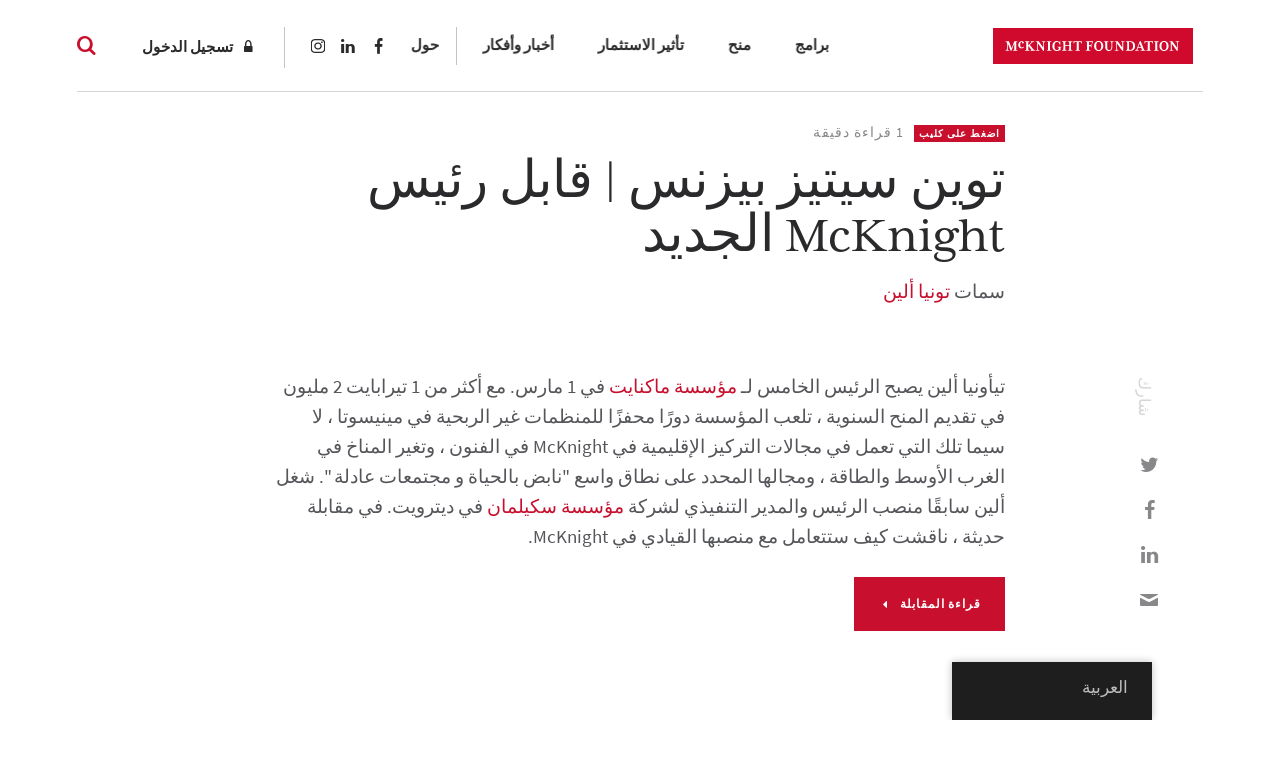

--- FILE ---
content_type: text/html; charset=UTF-8
request_url: https://www.mcknight.org/ar/news-ideas/twin-cities-business-meet-mcknights-new-president/
body_size: 23580
content:
<!doctype html>
<html dir="rtl" lang="ar" class="no-js">
<head>
	<meta charset="utf-8">
	<meta http-equiv="x-ua-compatible" content="ie=edge">
	<meta name="viewport" content="width=device-width, initial-scale=1">
	<script>
		// Prevents flash of unstyle cotnent for JS manipulated elements.
		document.querySelector('html').classList.remove('no-js');
	</script>
	<script>
	  (function(d) {
	    var config = {
	      kitId: 'kpu1hqr',
	      scriptTimeout: 3000,
	      async: false
	    },
	    h=d.documentElement,t=setTimeout(function(){h.className=h.className.replace(/\bwf-loading\b/g,"")+" wf-inactive";},config.scriptTimeout),tk=d.createElement("script"),f=false,s=d.getElementsByTagName("script")[0],a;h.className+=" wf-loading";tk.src='https://use.typekit.net/'+config.kitId+'.js';tk.async=true;tk.onload=tk.onreadystatechange=function(){a=this.readyState;if(f||a&&a!="complete"&&a!="loaded")return;f=true;clearTimeout(t);try{Typekit.load(config)}catch(e){}};s.parentNode.insertBefore(tk,s)
	  })(document);
	</script>
	<script id="mcjs">!function(c,h,i,m,p){m=c.createElement(h),p=c.getElementsByTagName(h)[0],m.async=1,m.src=i,p.parentNode.insertBefore(m,p)}(document,"script","https://chimpstatic.com/mcjs-connected/js/users/2693648f304cb57d1eeca8c57/62cc2fb8fea22decde43f2ef4.js");</script>
	<meta name='robots' content='noindex, follow' />
	<style>img:is([sizes="auto" i], [sizes^="auto," i]) { contain-intrinsic-size: 3000px 1500px }</style>
	
	<!-- This site is optimized with the Yoast SEO Premium plugin v26.8 (Yoast SEO v26.8) - https://yoast.com/product/yoast-seo-premium-wordpress/ -->
	<title>أعمال توين سيتيز | تعرّف على الرئيس الجديد لمؤسسة ماكنايت - مؤسسة ماكنايت</title>
<link data-rocket-prefetch href="https://cdn.leadinfo.net" rel="dns-prefetch">
<link data-rocket-prefetch href="https://downloads.mailchimp.com" rel="dns-prefetch">
<link data-rocket-prefetch href="https://connect.facebook.net" rel="dns-prefetch">
<link data-rocket-prefetch href="https://snap.licdn.com" rel="dns-prefetch">
<link data-rocket-prefetch href="https://static.ads-twitter.com" rel="dns-prefetch">
<link data-rocket-prefetch href="https://www.google-analytics.com" rel="dns-prefetch">
<link data-rocket-prefetch href="https://www.googletagmanager.com" rel="dns-prefetch">
<link data-rocket-prefetch href="https://chimpstatic.com" rel="dns-prefetch">
<link data-rocket-prefetch href="https://use.typekit.net" rel="dns-prefetch">
<link data-rocket-prefetch href="https://t.visitorqueue.com" rel="dns-prefetch">
<link data-rocket-prefetch href="https://personalisation.visitorqueue.com" rel="dns-prefetch"><link rel="preload" data-rocket-preload as="image" href="https://www.mcknight.org/wp-content/themes/mcknight-foundation/dist/images/related-posts-bg.jpg" fetchpriority="high">
	<meta property="og:locale" content="ar_AR" />
	<meta property="og:type" content="article" />
	<meta property="og:title" content="توين سيتيز بيزنس | قابل رئيس McKnight الجديد" />
	<meta property="og:description" content="أصبحت تونيا ألين الرئيسة الخامسة لمؤسسة ماكنايت في الأول من مارس. بمنح سنوية تتجاوز قيمتها $100 مليون دولار، تلعب المؤسسة دورًا محوريًا في دعم المنظمات غير الربحية في مينيسوتا، وخاصةً تلك العاملة في مجالات التركيز الإقليمية لمؤسسة ماكنايت في مجالات الفنون، وتغير المناخ، والطاقة في الغرب الأوسط، بالإضافة إلى مجالها المُعرّف على نطاق واسع باسم &quot;المجتمعات النابضة بالحياة والعادلة&quot;. ألين ..." />
	<meta property="og:url" content="https://www.mcknight.org/ar/news-ideas/twin-cities-business-meet-mcknights-new-president/" />
	<meta property="og:site_name" content="مؤسسة ماكنايت" />
	<meta property="article:publisher" content="https://www.facebook.com/McKnightFdn" />
	<meta property="article:published_time" content="2021-02-18T19:41:26+00:00" />
	<meta property="article:modified_time" content="2021-09-02T20:10:31+00:00" />
	<meta property="og:image" content="https://www.mcknight.org/wp-content/uploads/TCB.jpg" />
	<meta property="og:image:width" content="1200" />
	<meta property="og:image:height" content="630" />
	<meta property="og:image:type" content="image/jpeg" />
	<meta name="author" content="Molly Miles" />
	<meta name="twitter:card" content="summary_large_image" />
	<meta name="twitter:creator" content="@McKnightfdn" />
	<meta name="twitter:site" content="@McKnightfdn" />
	<meta name="twitter:label1" content="كُتب بواسطة" />
	<meta name="twitter:data1" content="Molly Miles" />
	<meta name="twitter:label2" content="وقت القراءة المُقدّر" />
	<meta name="twitter:data2" content="دقيقة واحدة" />
	<script type="application/ld+json" class="yoast-schema-graph">{
    "@context": "https:\/\/schema.org",
    "@graph": [
        {
            "@type": "Article",
            "@id": "https:\/\/www.mcknight.org\/ar\/news-ideas\/twin-cities-business-meet-mcknights-new-president\/#article",
            "isPartOf": {
                "@id": "https:\/\/www.mcknight.org\/ar\/news-ideas\/twin-cities-business-meet-mcknights-new-president\/"
            },
            "author": {
                "name": "\u0645\u0648\u0644\u064a \u0645\u0627\u064a\u0644\u0632",
                "@id": "https:\/\/www.mcknight.org\/#\/schema\/person\/359acf55de9331723e649fa90789c69a"
            },
            "headline": "Twin Cities Business | Meet McKnight\u2019s New President",
            "datePublished": "2021-02-18T19:41:26+00:00",
            "dateModified": "2021-09-02T20:10:31+00:00",
            "mainEntityOfPage": {
                "@id": "https:\/\/www.mcknight.org\/ar\/news-ideas\/twin-cities-business-meet-mcknights-new-president\/"
            },
            "wordCount": 94,
            "publisher": {
                "@id": "https:\/\/www.mcknight.org\/#organization"
            },
            "image": {
                "@id": "https:\/\/www.mcknight.org\/ar\/news-ideas\/twin-cities-business-meet-mcknights-new-president\/#primaryimage"
            },
            "thumbnailUrl": "https:\/\/www.mcknight.org\/wp-content\/uploads\/TCB.jpg",
            "articleSection": [
                "Press Clips"
            ],
            "inLanguage": "ar"
        },
        {
            "@type": "WebPage",
            "@id": "https:\/\/www.mcknight.org\/ar\/news-ideas\/twin-cities-business-meet-mcknights-new-president\/",
            "url": "https:\/\/www.mcknight.org\/ar\/news-ideas\/twin-cities-business-meet-mcknights-new-president\/",
            "name": "\u0623\u0639\u0645\u0627\u0644 \u062a\u0648\u064a\u0646 \u0633\u064a\u062a\u064a\u0632 | \u062a\u0639\u0631\u0651\u0641 \u0639\u0644\u0649 \u0627\u0644\u0631\u0626\u064a\u0633 \u0627\u0644\u062c\u062f\u064a\u062f \u0644\u0645\u0624\u0633\u0633\u0629 \u0645\u0627\u0643\u0646\u0627\u064a\u062a - \u0645\u0624\u0633\u0633\u0629 \u0645\u0627\u0643\u0646\u0627\u064a\u062a",
            "isPartOf": {
                "@id": "https:\/\/www.mcknight.org\/#website"
            },
            "primaryImageOfPage": {
                "@id": "https:\/\/www.mcknight.org\/ar\/news-ideas\/twin-cities-business-meet-mcknights-new-president\/#primaryimage"
            },
            "image": {
                "@id": "https:\/\/www.mcknight.org\/ar\/news-ideas\/twin-cities-business-meet-mcknights-new-president\/#primaryimage"
            },
            "thumbnailUrl": "https:\/\/www.mcknight.org\/wp-content\/uploads\/TCB.jpg",
            "datePublished": "2021-02-18T19:41:26+00:00",
            "dateModified": "2021-09-02T20:10:31+00:00",
            "breadcrumb": {
                "@id": "https:\/\/www.mcknight.org\/ar\/news-ideas\/twin-cities-business-meet-mcknights-new-president\/#breadcrumb"
            },
            "inLanguage": "ar",
            "potentialAction": [
                {
                    "@type": "ReadAction",
                    "target": [
                        "https:\/\/www.mcknight.org\/ar\/news-ideas\/twin-cities-business-meet-mcknights-new-president\/"
                    ]
                }
            ]
        },
        {
            "@type": "ImageObject",
            "inLanguage": "ar",
            "@id": "https:\/\/www.mcknight.org\/ar\/news-ideas\/twin-cities-business-meet-mcknights-new-president\/#primaryimage",
            "url": "https:\/\/www.mcknight.org\/wp-content\/uploads\/TCB.jpg",
            "contentUrl": "https:\/\/www.mcknight.org\/wp-content\/uploads\/TCB.jpg",
            "width": 1200,
            "height": 630
        },
        {
            "@type": "BreadcrumbList",
            "@id": "https:\/\/www.mcknight.org\/ar\/news-ideas\/twin-cities-business-meet-mcknights-new-president\/#breadcrumb",
            "itemListElement": [
                {
                    "@type": "ListItem",
                    "position": 1,
                    "name": "\u0627\u0644\u0635\u0641\u062d\u0629 \u0627\u0644\u0631\u0626\u064a\u0633\u064a\u0629",
                    "item": "https:\/\/www.mcknight.org\/"
                },
                {
                    "@type": "ListItem",
                    "position": 2,
                    "name": "\u062a\u0648\u064a\u0646 \u0633\u064a\u062a\u064a\u0632 \u0628\u064a\u0632\u0646\u0633 | \u0642\u0627\u0628\u0644 \u0631\u0626\u064a\u0633 McKnight \u0627\u0644\u062c\u062f\u064a\u062f"
                }
            ]
        },
        {
            "@type": "WebSite",
            "@id": "https:\/\/www.mcknight.org\/#website",
            "url": "https:\/\/www.mcknight.org\/",
            "name": "\u0645\u0624\u0633\u0633\u0629 \u0645\u0627\u0643\u0646\u0627\u064a\u062a",
            "description": "\u0627\u0644\u0646\u0647\u0648\u0636 \u0628\u0645\u0633\u062a\u0642\u0628\u0644 \u0623\u0643\u062b\u0631 \u0639\u062f\u0644\u0627\u064b \u0648\u0625\u0628\u062f\u0627\u0639\u064b\u0627 \u0648\u0648\u0641\u0631\u0629 \u062d\u064a\u062b \u064a\u0632\u062f\u0647\u0631 \u0627\u0644\u0646\u0627\u0633 \u0648\u0627\u0644\u0643\u0648\u0643\u0628.",
            "publisher": {
                "@id": "https:\/\/www.mcknight.org\/#organization"
            },
            "potentialAction": [
                {
                    "@type": "SearchAction",
                    "target": {
                        "@type": "EntryPoint",
                        "urlTemplate": "https:\/\/www.mcknight.org\/?s={search_term_string}"
                    },
                    "query-input": {
                        "@type": "PropertyValueSpecification",
                        "valueRequired": true,
                        "valueName": "search_term_string"
                    }
                }
            ],
            "inLanguage": "ar"
        },
        {
            "@type": "Organization",
            "@id": "https:\/\/www.mcknight.org\/#organization",
            "name": "\u0645\u0624\u0633\u0633\u0629 \u0645\u0627\u0643\u0646\u0627\u064a\u062a",
            "url": "https:\/\/www.mcknight.org\/",
            "logo": {
                "@type": "ImageObject",
                "inLanguage": "ar",
                "@id": "https:\/\/www.mcknight.org\/#\/schema\/logo\/image\/",
                "url": "https:\/\/www.mcknight.org\/wp-content\/uploads\/cropped-mcknight-favicon.jpg",
                "contentUrl": "https:\/\/www.mcknight.org\/wp-content\/uploads\/cropped-mcknight-favicon.jpg",
                "width": 512,
                "height": 512,
                "caption": "McKnight Foundation"
            },
            "image": {
                "@id": "https:\/\/www.mcknight.org\/#\/schema\/logo\/image\/"
            },
            "sameAs": [
                "https:\/\/www.facebook.com\/McKnightFdn",
                "https:\/\/x.com\/McKnightfdn"
            ]
        },
        {
            "@type": "Person",
            "@id": "https:\/\/www.mcknight.org\/#\/schema\/person\/359acf55de9331723e649fa90789c69a",
            "name": "\u0645\u0648\u0644\u064a \u0645\u0627\u064a\u0644\u0632",
            "image": {
                "@type": "ImageObject",
                "inLanguage": "ar",
                "@id": "https:\/\/www.mcknight.org\/#\/schema\/person\/image\/",
                "url": "https:\/\/secure.gravatar.com\/avatar\/ef76bd4d9fab059e4a882e50e70e3abd000bc63f0e59bcb8dddbf5deb6fa6a85?s=96&d=mm&r=g",
                "contentUrl": "https:\/\/secure.gravatar.com\/avatar\/ef76bd4d9fab059e4a882e50e70e3abd000bc63f0e59bcb8dddbf5deb6fa6a85?s=96&d=mm&r=g",
                "caption": "Molly Miles"
            },
            "url": "https:\/\/www.mcknight.org\/ar\/news-ideas\/author\/mmiles\/"
        }
    ]
}</script>
	<!-- / Yoast SEO Premium plugin. -->


<link rel='dns-prefetch' href='//www.googletagmanager.com' />
<script type="text/javascript">
/* <![CDATA[ */
window._wpemojiSettings = {"baseUrl":"https:\/\/s.w.org\/images\/core\/emoji\/16.0.1\/72x72\/","ext":".png","svgUrl":"https:\/\/s.w.org\/images\/core\/emoji\/16.0.1\/svg\/","svgExt":".svg","source":{"concatemoji":"https:\/\/www.mcknight.org\/wp-includes\/js\/wp-emoji-release.min.js?ver=6.8.3"}};
/*! This file is auto-generated */
!function(s,n){var o,i,e;function c(e){try{var t={supportTests:e,timestamp:(new Date).valueOf()};sessionStorage.setItem(o,JSON.stringify(t))}catch(e){}}function p(e,t,n){e.clearRect(0,0,e.canvas.width,e.canvas.height),e.fillText(t,0,0);var t=new Uint32Array(e.getImageData(0,0,e.canvas.width,e.canvas.height).data),a=(e.clearRect(0,0,e.canvas.width,e.canvas.height),e.fillText(n,0,0),new Uint32Array(e.getImageData(0,0,e.canvas.width,e.canvas.height).data));return t.every(function(e,t){return e===a[t]})}function u(e,t){e.clearRect(0,0,e.canvas.width,e.canvas.height),e.fillText(t,0,0);for(var n=e.getImageData(16,16,1,1),a=0;a<n.data.length;a++)if(0!==n.data[a])return!1;return!0}function f(e,t,n,a){switch(t){case"flag":return n(e,"\ud83c\udff3\ufe0f\u200d\u26a7\ufe0f","\ud83c\udff3\ufe0f\u200b\u26a7\ufe0f")?!1:!n(e,"\ud83c\udde8\ud83c\uddf6","\ud83c\udde8\u200b\ud83c\uddf6")&&!n(e,"\ud83c\udff4\udb40\udc67\udb40\udc62\udb40\udc65\udb40\udc6e\udb40\udc67\udb40\udc7f","\ud83c\udff4\u200b\udb40\udc67\u200b\udb40\udc62\u200b\udb40\udc65\u200b\udb40\udc6e\u200b\udb40\udc67\u200b\udb40\udc7f");case"emoji":return!a(e,"\ud83e\udedf")}return!1}function g(e,t,n,a){var r="undefined"!=typeof WorkerGlobalScope&&self instanceof WorkerGlobalScope?new OffscreenCanvas(300,150):s.createElement("canvas"),o=r.getContext("2d",{willReadFrequently:!0}),i=(o.textBaseline="top",o.font="600 32px Arial",{});return e.forEach(function(e){i[e]=t(o,e,n,a)}),i}function t(e){var t=s.createElement("script");t.src=e,t.defer=!0,s.head.appendChild(t)}"undefined"!=typeof Promise&&(o="wpEmojiSettingsSupports",i=["flag","emoji"],n.supports={everything:!0,everythingExceptFlag:!0},e=new Promise(function(e){s.addEventListener("DOMContentLoaded",e,{once:!0})}),new Promise(function(t){var n=function(){try{var e=JSON.parse(sessionStorage.getItem(o));if("object"==typeof e&&"number"==typeof e.timestamp&&(new Date).valueOf()<e.timestamp+604800&&"object"==typeof e.supportTests)return e.supportTests}catch(e){}return null}();if(!n){if("undefined"!=typeof Worker&&"undefined"!=typeof OffscreenCanvas&&"undefined"!=typeof URL&&URL.createObjectURL&&"undefined"!=typeof Blob)try{var e="postMessage("+g.toString()+"("+[JSON.stringify(i),f.toString(),p.toString(),u.toString()].join(",")+"));",a=new Blob([e],{type:"text/javascript"}),r=new Worker(URL.createObjectURL(a),{name:"wpTestEmojiSupports"});return void(r.onmessage=function(e){c(n=e.data),r.terminate(),t(n)})}catch(e){}c(n=g(i,f,p,u))}t(n)}).then(function(e){for(var t in e)n.supports[t]=e[t],n.supports.everything=n.supports.everything&&n.supports[t],"flag"!==t&&(n.supports.everythingExceptFlag=n.supports.everythingExceptFlag&&n.supports[t]);n.supports.everythingExceptFlag=n.supports.everythingExceptFlag&&!n.supports.flag,n.DOMReady=!1,n.readyCallback=function(){n.DOMReady=!0}}).then(function(){return e}).then(function(){var e;n.supports.everything||(n.readyCallback(),(e=n.source||{}).concatemoji?t(e.concatemoji):e.wpemoji&&e.twemoji&&(t(e.twemoji),t(e.wpemoji)))}))}((window,document),window._wpemojiSettings);
/* ]]> */
</script>
<link rel='stylesheet' id='wpmf-bakery-style-css' href='https://www.mcknight.org/wp-content/plugins/wp-media-folder/assets/css/vc_style.css?ver=6.1.9' type='text/css' media='all' />
<link rel='stylesheet' id='wpmf-bakery-display-gallery-style-css' href='https://www.mcknight.org/wp-content/plugins/wp-media-folder/assets/css/display-gallery/style-display-gallery.css?ver=6.1.9' type='text/css' media='all' />
<link rel='stylesheet' id='selection-sharer-css' href='https://www.mcknight.org/wp-content/plugins/selection-sharer/css/selection-sharer.css?ver=0.1' type='text/css' media='all' />
<style id='wp-emoji-styles-inline-css' type='text/css'>

	img.wp-smiley, img.emoji {
		display: inline !important;
		border: none !important;
		box-shadow: none !important;
		height: 1em !important;
		width: 1em !important;
		margin: 0 0.07em !important;
		vertical-align: -0.1em !important;
		background: none !important;
		padding: 0 !important;
	}
</style>
<link rel='stylesheet' id='wp-block-library-rtl-css' href='https://www.mcknight.org/wp-includes/css/dist/block-library/style-rtl.min.css?ver=6.8.3' type='text/css' media='all' />
<style id='classic-theme-styles-inline-css' type='text/css'>
/*! This file is auto-generated */
.wp-block-button__link{color:#fff;background-color:#32373c;border-radius:9999px;box-shadow:none;text-decoration:none;padding:calc(.667em + 2px) calc(1.333em + 2px);font-size:1.125em}.wp-block-file__button{background:#32373c;color:#fff;text-decoration:none}
</style>
<link rel='stylesheet' id='wpmf-gallery-popup-style-css' href='https://www.mcknight.org/wp-content/plugins/wp-media-folder/assets/css/display-gallery/magnific-popup.css?ver=0.9.9' type='text/css' media='all' />
<link rel='stylesheet' id='wpmf-gallery-style-css' href='https://www.mcknight.org/wp-content/plugins/wp-media-folder/assets/css/display-gallery/style-display-gallery.css?ver=6.1.9' type='text/css' media='all' />
<link rel='stylesheet' id='wpmf-slick-style-css' href='https://www.mcknight.org/wp-content/plugins/wp-media-folder/assets/js/slick/slick.css?ver=6.1.9' type='text/css' media='all' />
<link rel='stylesheet' id='wpmf-slick-theme-style-css' href='https://www.mcknight.org/wp-content/plugins/wp-media-folder/assets/js/slick/slick-theme.css?ver=6.1.9' type='text/css' media='all' />
<style id='global-styles-inline-css' type='text/css'>
:root{--wp--preset--aspect-ratio--square: 1;--wp--preset--aspect-ratio--4-3: 4/3;--wp--preset--aspect-ratio--3-4: 3/4;--wp--preset--aspect-ratio--3-2: 3/2;--wp--preset--aspect-ratio--2-3: 2/3;--wp--preset--aspect-ratio--16-9: 16/9;--wp--preset--aspect-ratio--9-16: 9/16;--wp--preset--color--black: #000000;--wp--preset--color--cyan-bluish-gray: #abb8c3;--wp--preset--color--white: #ffffff;--wp--preset--color--pale-pink: #f78da7;--wp--preset--color--vivid-red: #cf2e2e;--wp--preset--color--luminous-vivid-orange: #ff6900;--wp--preset--color--luminous-vivid-amber: #fcb900;--wp--preset--color--light-green-cyan: #7bdcb5;--wp--preset--color--vivid-green-cyan: #00d084;--wp--preset--color--pale-cyan-blue: #8ed1fc;--wp--preset--color--vivid-cyan-blue: #0693e3;--wp--preset--color--vivid-purple: #9b51e0;--wp--preset--gradient--vivid-cyan-blue-to-vivid-purple: linear-gradient(135deg,rgba(6,147,227,1) 0%,rgb(155,81,224) 100%);--wp--preset--gradient--light-green-cyan-to-vivid-green-cyan: linear-gradient(135deg,rgb(122,220,180) 0%,rgb(0,208,130) 100%);--wp--preset--gradient--luminous-vivid-amber-to-luminous-vivid-orange: linear-gradient(135deg,rgba(252,185,0,1) 0%,rgba(255,105,0,1) 100%);--wp--preset--gradient--luminous-vivid-orange-to-vivid-red: linear-gradient(135deg,rgba(255,105,0,1) 0%,rgb(207,46,46) 100%);--wp--preset--gradient--very-light-gray-to-cyan-bluish-gray: linear-gradient(135deg,rgb(238,238,238) 0%,rgb(169,184,195) 100%);--wp--preset--gradient--cool-to-warm-spectrum: linear-gradient(135deg,rgb(74,234,220) 0%,rgb(151,120,209) 20%,rgb(207,42,186) 40%,rgb(238,44,130) 60%,rgb(251,105,98) 80%,rgb(254,248,76) 100%);--wp--preset--gradient--blush-light-purple: linear-gradient(135deg,rgb(255,206,236) 0%,rgb(152,150,240) 100%);--wp--preset--gradient--blush-bordeaux: linear-gradient(135deg,rgb(254,205,165) 0%,rgb(254,45,45) 50%,rgb(107,0,62) 100%);--wp--preset--gradient--luminous-dusk: linear-gradient(135deg,rgb(255,203,112) 0%,rgb(199,81,192) 50%,rgb(65,88,208) 100%);--wp--preset--gradient--pale-ocean: linear-gradient(135deg,rgb(255,245,203) 0%,rgb(182,227,212) 50%,rgb(51,167,181) 100%);--wp--preset--gradient--electric-grass: linear-gradient(135deg,rgb(202,248,128) 0%,rgb(113,206,126) 100%);--wp--preset--gradient--midnight: linear-gradient(135deg,rgb(2,3,129) 0%,rgb(40,116,252) 100%);--wp--preset--font-size--small: 13px;--wp--preset--font-size--medium: 20px;--wp--preset--font-size--large: 36px;--wp--preset--font-size--x-large: 42px;--wp--preset--spacing--20: 0.44rem;--wp--preset--spacing--30: 0.67rem;--wp--preset--spacing--40: 1rem;--wp--preset--spacing--50: 1.5rem;--wp--preset--spacing--60: 2.25rem;--wp--preset--spacing--70: 3.38rem;--wp--preset--spacing--80: 5.06rem;--wp--preset--shadow--natural: 6px 6px 9px rgba(0, 0, 0, 0.2);--wp--preset--shadow--deep: 12px 12px 50px rgba(0, 0, 0, 0.4);--wp--preset--shadow--sharp: 6px 6px 0px rgba(0, 0, 0, 0.2);--wp--preset--shadow--outlined: 6px 6px 0px -3px rgba(255, 255, 255, 1), 6px 6px rgba(0, 0, 0, 1);--wp--preset--shadow--crisp: 6px 6px 0px rgba(0, 0, 0, 1);}:where(.is-layout-flex){gap: 0.5em;}:where(.is-layout-grid){gap: 0.5em;}body .is-layout-flex{display: flex;}.is-layout-flex{flex-wrap: wrap;align-items: center;}.is-layout-flex > :is(*, div){margin: 0;}body .is-layout-grid{display: grid;}.is-layout-grid > :is(*, div){margin: 0;}:where(.wp-block-columns.is-layout-flex){gap: 2em;}:where(.wp-block-columns.is-layout-grid){gap: 2em;}:where(.wp-block-post-template.is-layout-flex){gap: 1.25em;}:where(.wp-block-post-template.is-layout-grid){gap: 1.25em;}.has-black-color{color: var(--wp--preset--color--black) !important;}.has-cyan-bluish-gray-color{color: var(--wp--preset--color--cyan-bluish-gray) !important;}.has-white-color{color: var(--wp--preset--color--white) !important;}.has-pale-pink-color{color: var(--wp--preset--color--pale-pink) !important;}.has-vivid-red-color{color: var(--wp--preset--color--vivid-red) !important;}.has-luminous-vivid-orange-color{color: var(--wp--preset--color--luminous-vivid-orange) !important;}.has-luminous-vivid-amber-color{color: var(--wp--preset--color--luminous-vivid-amber) !important;}.has-light-green-cyan-color{color: var(--wp--preset--color--light-green-cyan) !important;}.has-vivid-green-cyan-color{color: var(--wp--preset--color--vivid-green-cyan) !important;}.has-pale-cyan-blue-color{color: var(--wp--preset--color--pale-cyan-blue) !important;}.has-vivid-cyan-blue-color{color: var(--wp--preset--color--vivid-cyan-blue) !important;}.has-vivid-purple-color{color: var(--wp--preset--color--vivid-purple) !important;}.has-black-background-color{background-color: var(--wp--preset--color--black) !important;}.has-cyan-bluish-gray-background-color{background-color: var(--wp--preset--color--cyan-bluish-gray) !important;}.has-white-background-color{background-color: var(--wp--preset--color--white) !important;}.has-pale-pink-background-color{background-color: var(--wp--preset--color--pale-pink) !important;}.has-vivid-red-background-color{background-color: var(--wp--preset--color--vivid-red) !important;}.has-luminous-vivid-orange-background-color{background-color: var(--wp--preset--color--luminous-vivid-orange) !important;}.has-luminous-vivid-amber-background-color{background-color: var(--wp--preset--color--luminous-vivid-amber) !important;}.has-light-green-cyan-background-color{background-color: var(--wp--preset--color--light-green-cyan) !important;}.has-vivid-green-cyan-background-color{background-color: var(--wp--preset--color--vivid-green-cyan) !important;}.has-pale-cyan-blue-background-color{background-color: var(--wp--preset--color--pale-cyan-blue) !important;}.has-vivid-cyan-blue-background-color{background-color: var(--wp--preset--color--vivid-cyan-blue) !important;}.has-vivid-purple-background-color{background-color: var(--wp--preset--color--vivid-purple) !important;}.has-black-border-color{border-color: var(--wp--preset--color--black) !important;}.has-cyan-bluish-gray-border-color{border-color: var(--wp--preset--color--cyan-bluish-gray) !important;}.has-white-border-color{border-color: var(--wp--preset--color--white) !important;}.has-pale-pink-border-color{border-color: var(--wp--preset--color--pale-pink) !important;}.has-vivid-red-border-color{border-color: var(--wp--preset--color--vivid-red) !important;}.has-luminous-vivid-orange-border-color{border-color: var(--wp--preset--color--luminous-vivid-orange) !important;}.has-luminous-vivid-amber-border-color{border-color: var(--wp--preset--color--luminous-vivid-amber) !important;}.has-light-green-cyan-border-color{border-color: var(--wp--preset--color--light-green-cyan) !important;}.has-vivid-green-cyan-border-color{border-color: var(--wp--preset--color--vivid-green-cyan) !important;}.has-pale-cyan-blue-border-color{border-color: var(--wp--preset--color--pale-cyan-blue) !important;}.has-vivid-cyan-blue-border-color{border-color: var(--wp--preset--color--vivid-cyan-blue) !important;}.has-vivid-purple-border-color{border-color: var(--wp--preset--color--vivid-purple) !important;}.has-vivid-cyan-blue-to-vivid-purple-gradient-background{background: var(--wp--preset--gradient--vivid-cyan-blue-to-vivid-purple) !important;}.has-light-green-cyan-to-vivid-green-cyan-gradient-background{background: var(--wp--preset--gradient--light-green-cyan-to-vivid-green-cyan) !important;}.has-luminous-vivid-amber-to-luminous-vivid-orange-gradient-background{background: var(--wp--preset--gradient--luminous-vivid-amber-to-luminous-vivid-orange) !important;}.has-luminous-vivid-orange-to-vivid-red-gradient-background{background: var(--wp--preset--gradient--luminous-vivid-orange-to-vivid-red) !important;}.has-very-light-gray-to-cyan-bluish-gray-gradient-background{background: var(--wp--preset--gradient--very-light-gray-to-cyan-bluish-gray) !important;}.has-cool-to-warm-spectrum-gradient-background{background: var(--wp--preset--gradient--cool-to-warm-spectrum) !important;}.has-blush-light-purple-gradient-background{background: var(--wp--preset--gradient--blush-light-purple) !important;}.has-blush-bordeaux-gradient-background{background: var(--wp--preset--gradient--blush-bordeaux) !important;}.has-luminous-dusk-gradient-background{background: var(--wp--preset--gradient--luminous-dusk) !important;}.has-pale-ocean-gradient-background{background: var(--wp--preset--gradient--pale-ocean) !important;}.has-electric-grass-gradient-background{background: var(--wp--preset--gradient--electric-grass) !important;}.has-midnight-gradient-background{background: var(--wp--preset--gradient--midnight) !important;}.has-small-font-size{font-size: var(--wp--preset--font-size--small) !important;}.has-medium-font-size{font-size: var(--wp--preset--font-size--medium) !important;}.has-large-font-size{font-size: var(--wp--preset--font-size--large) !important;}.has-x-large-font-size{font-size: var(--wp--preset--font-size--x-large) !important;}
:where(.wp-block-post-template.is-layout-flex){gap: 1.25em;}:where(.wp-block-post-template.is-layout-grid){gap: 1.25em;}
:where(.wp-block-columns.is-layout-flex){gap: 2em;}:where(.wp-block-columns.is-layout-grid){gap: 2em;}
:root :where(.wp-block-pullquote){font-size: 1.5em;line-height: 1.6;}
</style>
<link rel='stylesheet' id='rrj-charts-css' href='https://www.mcknight.org/wp-content/plugins/rrj-advanced-charts/assets/css/front.css?ver=1.7.2' type='text/css' media='all' />
<link rel='stylesheet' id='vc_extend_style-css' href='https://www.mcknight.org/wp-content/plugins/vc-visceral-addons/assets/vc_extend.css?ver=6.8.3' type='text/css' media='all' />
<link rel='stylesheet' id='vc-img-credits-css' href='https://www.mcknight.org/wp-content/plugins/vc-visceral-addons/assets/vc_extend.css?ver=6.8.3' type='text/css' media='all' />
<link rel='stylesheet' id='vc-callout-box-css' href='https://www.mcknight.org/wp-content/plugins/vc-visceral-addons/assets/vc_extend.css?ver=6.8.3' type='text/css' media='all' />
<link rel='stylesheet' id='vc-author-blockquote-css' href='https://www.mcknight.org/wp-content/plugins/vc-visceral-addons/assets/vc_extend.css?ver=6.8.3' type='text/css' media='all' />
<link rel='stylesheet' id='login-customizer-css' href='https://www.mcknight.org/wp-content/plugins/visceral-login-customizer/public/css/login-customizer-public.css?ver=1.0.0' type='text/css' media='all' />
<link rel='stylesheet' id='redux-extendify-styles-css' href='https://www.mcknight.org/wp-content/plugins/worth-the-read/options/assets/css/extendify-utilities.css?ver=4.4.5' type='text/css' media='all' />
<link rel='stylesheet' id='wtr-css-css' href='https://www.mcknight.org/wp-content/plugins/worth-the-read/css/wtr.css?ver=6.8.3' type='text/css' media='all' />
<link rel='stylesheet' id='trp-floater-language-switcher-style-css' href='https://www.mcknight.org/wp-content/plugins/translatepress-multilingual/assets/css/trp-floater-language-switcher.css?ver=3.0.7' type='text/css' media='all' />
<link rel='stylesheet' id='trp-language-switcher-style-css' href='https://www.mcknight.org/wp-content/plugins/translatepress-multilingual/assets/css/trp-language-switcher.css?ver=3.0.7' type='text/css' media='all' />
<link rel='stylesheet' id='searchwp-forms-css' href='https://www.mcknight.org/wp-content/plugins/searchwp/assets/css/frontend/search-forms.min.css?ver=4.5.6' type='text/css' media='all' />
<link rel='stylesheet' id='js_composer_custom_css-css' href='//www.mcknight.org/wp-content/uploads/js_composer/custom.css?ver=8.7' type='text/css' media='all' />
<link rel='stylesheet' id='bsf-Defaults-css' href='https://www.mcknight.org/wp-content/uploads/smile_fonts/Defaults/Defaults.css?ver=3.21.2' type='text/css' media='all' />
<link rel='stylesheet' id='sage/css-css' href='https://www.mcknight.org/wp-content/themes/mcknight-foundation/dist/styles/main.css?ver=1748402685' type='text/css' media='all' />
<script type="text/javascript" src="https://www.mcknight.org/wp-includes/js/jquery/jquery.min.js?ver=3.7.1" id="jquery-core-js"></script>
<script type="text/javascript" src="https://www.mcknight.org/wp-includes/js/jquery/jquery-migrate.min.js?ver=3.4.1" id="jquery-migrate-js"></script>
<script type="text/javascript" src="https://www.mcknight.org/wp-content/plugins/rrj-advanced-charts/assets/libs/ChartJs/Chart.min.js?ver=2.8" id="rrj-chartjs-js"></script>
<script type="text/javascript" id="rrj-chartjs-js-after">
/* <![CDATA[ */
;rrjChart.defaults.global.defaultFontFamily = "-apple-system, BlinkMacSystemFont, &#039;Segoe UI&#039;, Roboto, &#039;Helvetica Neue&#039;, Arial, sans-serif";
/* ]]> */
</script>
<script type="text/javascript" id="rrj-charts-js-before">
/* <![CDATA[ */
;var rrjChartPluginOptions = {"force-axes-color":false,"axes-color":"#3a3a3a","legend-font-color":"#3a3a3a","legend-font-size":"12","font-family":"-apple-system, BlinkMacSystemFont, \"Segoe UI\", Roboto, \"Helvetica Neue\", Arial, sans-serif","t-separator":"","init":"33","usescroll":true};
/* ]]> */
</script>
<script type="text/javascript" src="https://www.mcknight.org/wp-content/plugins/rrj-advanced-charts/assets/js/chart-controller.min.js?ver=1.7.2" id="rrj-charts-js"></script>
<script type="text/javascript" id="rrj-data-loader-js-before">
/* <![CDATA[ */
;var rrjVars = {"ajaxUrl":"https:\/\/www.mcknight.org\/wp-admin\/admin-ajax.php","restUrl":"https:\/\/www.mcknight.org\/ar\/wp-json\/rrj-advanced-charts\/v1\/function\/","condsJson":"{\"is_front_page\":false,\"is_home\":false,\"is_singular\":true,\"is_page\":false,\"is_user_logged_in\":false,\"post_id\":47708}","condsEncoded":"%7B%22is_front_page%22%3Afalse%2C%22is_home%22%3Afalse%2C%22is_singular%22%3Atrue%2C%22is_page%22%3Afalse%2C%22is_user_logged_in%22%3Afalse%2C%22post_id%22%3A47708%7D"};
/* ]]> */
</script>
<script type="text/javascript" src="https://www.mcknight.org/wp-content/plugins/rrj-advanced-charts/assets/js/data-loaders.min.js?ver=1.7.2" id="rrj-data-loader-js"></script>
<script type="text/javascript" src="https://www.mcknight.org/wp-content/plugins/vc-visceral-addons/assets/vc_extend.js?ver=6.8.3" id="vc_extend_js-js"></script>
<script type="text/javascript" src="https://www.mcknight.org/wp-content/plugins/vc-visceral-addons/assets/waypoints.js?ver=6.8.3" id="waypoints-js"></script>
<script type="text/javascript" src="https://www.mcknight.org/wp-content/plugins/vc-visceral-addons/assets/counterup.js?ver=6.8.3" id="counterup-js"></script>
<script type="text/javascript" src="https://www.mcknight.org/wp-content/plugins/visceral-login-customizer/public/js/login-customizer-public.js?ver=1.0.0" id="login-customizer-js"></script>

<!-- Google tag (gtag.js) snippet added by Site Kit -->
<!-- Google Analytics snippet added by Site Kit -->
<script type="text/javascript" src="https://www.googletagmanager.com/gtag/js?id=G-9TRS5P444S" id="google_gtagjs-js" async></script>
<script type="text/javascript" id="google_gtagjs-js-after">
/* <![CDATA[ */
window.dataLayer = window.dataLayer || [];function gtag(){dataLayer.push(arguments);}
gtag("set","linker",{"domains":["www.mcknight.org"]});
gtag("js", new Date());
gtag("set", "developer_id.dZTNiMT", true);
gtag("config", "G-9TRS5P444S");
/* ]]> */
</script>
<script></script><link rel="https://api.w.org/" href="https://www.mcknight.org/ar/wp-json/" /><link rel="alternate" title="JSON" type="application/json" href="https://www.mcknight.org/ar/wp-json/wp/v2/posts/47708" /><link rel="EditURI" type="application/rsd+xml" title="RSD" href="https://www.mcknight.org/xmlrpc.php?rsd" />
<meta name="generator" content="WordPress 6.8.3" />
<link rel='shortlink' href='https://www.mcknight.org/ar/?p=47708' />
<link rel="alternate" title="oEmbed (JSON)" type="application/json+oembed" href="https://www.mcknight.org/ar/wp-json/oembed/1.0/embed?url=https%3A%2F%2Fwww.mcknight.org%2Far%2Fnews-ideas%2Ftwin-cities-business-meet-mcknights-new-president%2F" />
<link rel="alternate" title="oEmbed (XML)" type="text/xml+oembed" href="https://www.mcknight.org/ar/wp-json/oembed/1.0/embed?url=https%3A%2F%2Fwww.mcknight.org%2Far%2Fnews-ideas%2Ftwin-cities-business-meet-mcknights-new-president%2F&#038;format=xml" />
<meta name="generator" content="Site Kit by Google 1.170.0" /><!-- Stream WordPress user activity plugin v4.1.1 -->
<meta name="generator" content="Redux 4.4.5" /><style type="text/css">.wtr-time-wrap{ 
	/* wraps the entire label */
	margin: 0 10px;

}
.wtr-time-number{ 
	/* applies only to the number */
	
}</style><link rel="alternate" hreflang="en-US" href="https://www.mcknight.org/news-ideas/twin-cities-business-meet-mcknights-new-president/"/>
<link rel="alternate" hreflang="es-MX" href="https://www.mcknight.org/es_mx/news-ideas/twin-cities-business-meet-mcknights-new-president/"/>
<link rel="alternate" hreflang="so-SO" href="https://www.mcknight.org/so/news-ideas/twin-cities-business-meet-mcknights-new-president/"/>
<link rel="alternate" hreflang="hmn-HMN" href="https://www.mcknight.org/hmn/news-ideas/twin-cities-business-meet-mcknights-new-president/"/>
<link rel="alternate" hreflang="fr-FR" href="https://www.mcknight.org/fr/news-ideas/twin-cities-business-meet-mcknights-new-president/"/>
<link rel="alternate" hreflang="de-DE" href="https://www.mcknight.org/de/news-ideas/twin-cities-business-meet-mcknights-new-president/"/>
<link rel="alternate" hreflang="ar" href="https://www.mcknight.org/ar/news-ideas/twin-cities-business-meet-mcknights-new-president/"/>
<link rel="alternate" hreflang="zh-CN" href="https://www.mcknight.org/zh/news-ideas/twin-cities-business-meet-mcknights-new-president/"/>
<link rel="alternate" hreflang="lo" href="https://www.mcknight.org/lo/news-ideas/twin-cities-business-meet-mcknights-new-president/"/>
<link rel="alternate" hreflang="vi" href="https://www.mcknight.org/vi/news-ideas/twin-cities-business-meet-mcknights-new-president/"/>
<link rel="alternate" hreflang="hi-IN" href="https://www.mcknight.org/hi/news-ideas/twin-cities-business-meet-mcknights-new-president/"/>
<link rel="alternate" hreflang="ko-KR" href="https://www.mcknight.org/ko/news-ideas/twin-cities-business-meet-mcknights-new-president/"/>
<link rel="alternate" hreflang="km" href="https://www.mcknight.org/km/news-ideas/twin-cities-business-meet-mcknights-new-president/"/>
<link rel="alternate" hreflang="tl" href="https://www.mcknight.org/tl/news-ideas/twin-cities-business-meet-mcknights-new-president/"/>
<link rel="alternate" hreflang="pt-BR" href="https://www.mcknight.org/pt/news-ideas/twin-cities-business-meet-mcknights-new-president/"/>
<link rel="alternate" hreflang="it-IT" href="https://www.mcknight.org/it/news-ideas/twin-cities-business-meet-mcknights-new-president/"/>
<link rel="alternate" hreflang="es-PE" href="https://www.mcknight.org/es_pe/news-ideas/twin-cities-business-meet-mcknights-new-president/"/>
<link rel="alternate" hreflang="es-ES" href="https://www.mcknight.org/es/news-ideas/twin-cities-business-meet-mcknights-new-president/"/>
<link rel="alternate" hreflang="amh-AMH" href="https://www.mcknight.org/amh/news-ideas/twin-cities-business-meet-mcknights-new-president/"/>
<link rel="alternate" hreflang="en-CA" href="https://www.mcknight.org/en_ca/news-ideas/twin-cities-business-meet-mcknights-new-president/"/>
<link rel="alternate" hreflang="en" href="https://www.mcknight.org/news-ideas/twin-cities-business-meet-mcknights-new-president/"/>
<link rel="alternate" hreflang="es" href="https://www.mcknight.org/es_mx/news-ideas/twin-cities-business-meet-mcknights-new-president/"/>
<link rel="alternate" hreflang="so" href="https://www.mcknight.org/so/news-ideas/twin-cities-business-meet-mcknights-new-president/"/>
<link rel="alternate" hreflang="hmn" href="https://www.mcknight.org/hmn/news-ideas/twin-cities-business-meet-mcknights-new-president/"/>
<link rel="alternate" hreflang="fr" href="https://www.mcknight.org/fr/news-ideas/twin-cities-business-meet-mcknights-new-president/"/>
<link rel="alternate" hreflang="de" href="https://www.mcknight.org/de/news-ideas/twin-cities-business-meet-mcknights-new-president/"/>
<link rel="alternate" hreflang="zh" href="https://www.mcknight.org/zh/news-ideas/twin-cities-business-meet-mcknights-new-president/"/>
<link rel="alternate" hreflang="hi" href="https://www.mcknight.org/hi/news-ideas/twin-cities-business-meet-mcknights-new-president/"/>
<link rel="alternate" hreflang="ko" href="https://www.mcknight.org/ko/news-ideas/twin-cities-business-meet-mcknights-new-president/"/>
<link rel="alternate" hreflang="pt" href="https://www.mcknight.org/pt/news-ideas/twin-cities-business-meet-mcknights-new-president/"/>
<link rel="alternate" hreflang="it" href="https://www.mcknight.org/it/news-ideas/twin-cities-business-meet-mcknights-new-president/"/>
<link rel="alternate" hreflang="amh" href="https://www.mcknight.org/amh/news-ideas/twin-cities-business-meet-mcknights-new-president/"/>
<link rel="alternate" hreflang="x-default" href="https://www.mcknight.org/news-ideas/twin-cities-business-meet-mcknights-new-president/"/>
<meta name="generator" content="Powered by WPBakery Page Builder - drag and drop page builder for WordPress."/>
<script type="text/javascript">
	           var ajaxurl = "https://www.mcknight.org/wp-admin/admin-ajax.php";
	         </script>
<!-- Google Tag Manager snippet added by Site Kit -->
<script type="text/javascript">
/* <![CDATA[ */

			( function( w, d, s, l, i ) {
				w[l] = w[l] || [];
				w[l].push( {'gtm.start': new Date().getTime(), event: 'gtm.js'} );
				var f = d.getElementsByTagName( s )[0],
					j = d.createElement( s ), dl = l != 'dataLayer' ? '&l=' + l : '';
				j.async = true;
				j.src = 'https://www.googletagmanager.com/gtm.js?id=' + i + dl;
				f.parentNode.insertBefore( j, f );
			} )( window, document, 'script', 'dataLayer', 'GTM-W3QGG7' );
			
/* ]]> */
</script>

<!-- End Google Tag Manager snippet added by Site Kit -->
<link rel="icon" href="https://www.mcknight.org/wp-content/uploads/cropped-mcknight-favicon-32x32.jpg" sizes="32x32" />
<link rel="icon" href="https://www.mcknight.org/wp-content/uploads/cropped-mcknight-favicon-192x192.jpg" sizes="192x192" />
<link rel="apple-touch-icon" href="https://www.mcknight.org/wp-content/uploads/cropped-mcknight-favicon-180x180.jpg" />
<meta name="msapplication-TileImage" content="https://www.mcknight.org/wp-content/uploads/cropped-mcknight-favicon-270x270.jpg" />
<style id="wtr_settings-dynamic-css" title="dynamic-css" class="redux-options-output">.wtr-time-wrap{color:#CCCCCC;font-size:16px;}</style><noscript><style> .wpb_animate_when_almost_visible { opacity: 1; }</style></noscript><meta name="generator" content="WP Rocket 3.20.3" data-wpr-features="wpr_preconnect_external_domains wpr_oci wpr_desktop" /></head>

<body class="rtl wp-singular post-template-default single single-post postid-47708 single-format-standard wp-theme-mcknight-foundation translatepress-ar twin-cities-business-meet-mcknights-new-president no-masthead wpb-js-composer js-comp-ver-8.7 vc_responsive">
    <a id="skip-to-content" href="#main-content" class="no-print" aria-label="تخطى الى المحتوى" data-no-translation="" data-trp-gettext="" data-no-translation-aria-label="">تخطى الى المحتوى</a>
    <!--[if IE]>
      <div class="alert alert-warning">
        أنت تستخدم متصفحًا <strong>قديمًا</strong> . يرجى <a href="http://browsehappy.com/">ترقية متصفحك</a> لتحسين تجربتك.      </div>
    <![endif]-->
    
<header  class="banner container-fluid">
    <div  id="header-main">
        <a class="brand" href="https://www.mcknight.org/ar/" title="الذهاب إلى الصفحة الرئيسية">
            مؤسسة ماكنايت            <svg id="Layer_1" data-name="Layer 1" xmlns="http://www.w3.org/2000/svg" viewbox="0 0 800 144">
                <title>مؤسسة ماكنايت</title>
                <rect width="800" height="144" style="fill: #cf0a2c" />
                <g>
                    <path d="M79.63,91V89.14c5,0,5.65-1.08,5.65-7.4V61.31l-11.75,30H70.65L59,61.25V81.74c0,6.32.69,7.4,5.72,7.4V91H49.92V89.14c5,0,5.65-1.08,5.65-7.4V62.2c0-6.32-.63-7.34-5.65-7.34V53H63.43l11,28.21L85.47,53H98.29v1.83c-5.09,0-5.72,1-5.72,7.34V81.74c0,6.32.63,7.4,5.72,7.4V91Z" style="fill: #fff" />
                    <path d="M113.66,81.58c-8.42,0-12.56-6.39-12.56-13.92,0-8.92,6.09-15.05,13.25-15.05,5.78,0,8.73,2.78,8.73,5.95A3.41,3.41,0,0,1,119.51,62a3.3,3.3,0,0,1-3.2-3.35c0-2.09-.31-3.23-2.2-3.23-3.52,0-5.47,4.87-5.47,12.21,0,6.2,1.76,10.37,7,10.37,2.39,0,4.52-1.33,6.72-3.54L124,76.71A13.43,13.43,0,0,1,113.66,81.58Z" style="fill: #fff" />
                    <path d="M149.84,91V89.14c3.2,0,3.83-1.39,2.14-3.67l-9.8-13.28-1.45,1.39v8.16c0,6.32.5,7.4,5.09,7.4V91H127.54V89.14c5,0,5.65-1.08,5.65-7.4V62.2c0-6.32-.63-7.34-5.65-7.34V53h18.59v1.83c-4.9,0-5.4,1-5.4,7.34v7.72L150.65,60c4-4,3-5.12-.13-5.12V53h14.89v1.83c-4.65,0-7.35,1.83-11.31,5.69l-7,6.7,14.45,18.22a10.17,10.17,0,0,0,7.48,3.67V91Z" style="fill: #fff" />
                    <path d="M204.41,62.2V91.48h-3.52L180.22,62.26V81.74c0,6.32.69,7.4,5.72,7.4V91H171.18V89.14c5,0,5.65-1.08,5.65-7.4V62.2c0-6.32-.63-7.34-5.65-7.34V53h11.68l18.22,25.62V62.2c0-6.32-.63-7.34-5.65-7.34V53h14.7v1.83C205.1,54.86,204.41,55.87,204.41,62.2Z" style="fill: #fff" />
                    <path d="M214.74,91V89.14c5,0,5.65-1.08,5.65-7.4V62.2c0-6.32-.63-7.34-5.65-7.34V53h18.91v1.83c-5,0-5.72,1-5.72,7.34V81.74c0,6.32.69,7.4,5.72,7.4V91Z" style="fill: #fff" />
                    <path d="M269.5,84.21v4.55c-6.53,0-8.23,3.29-14.39,3.29-11.06,0-17.71-9-17.71-20.05s7.1-20.05,17.4-20.05a13.22,13.22,0,0,1,10.55,4.55,5.27,5.27,0,0,0,1.7-3.23h1.57V67.19h-1.7c-1.7-8.22-5.9-11.64-10.8-11.64-8.23,0-10.55,8.6-10.55,16.45s1.82,16.64,10.11,16.64c4.71,0,7.22-3.1,7.22-7.65,0-2.72-1.13-4.11-4.84-4.11V75H273.7v1.83C270.12,76.87,269.5,77.88,269.5,84.21Z" style="fill: #fff" />
                    <path d="M299.31,91V89.14c4.84,0,5.34-1.08,5.34-7.4v-9.3H289.07v9.3c0,6.32.5,7.4,5.4,7.4V91H275.88V89.14c5,0,5.65-1.08,5.65-7.4V62.2c0-6.32-.63-7.34-5.65-7.34V53h18.59v1.83c-4.9,0-5.4,1-5.4,7.34v7h15.58v-7c0-6.32-.5-7.34-5.34-7.34V53H317.9v1.83c-5.09,0-5.72,1-5.72,7.34V81.74c0,6.32.63,7.4,5.72,7.4V91Z" style="fill: #fff" />
                    <path d="M354.13,62.26,353.82,61c-.82-3.16-1.51-4.74-7.22-4.74h-4.08V81.74c0,6.32.69,7.4,5.72,7.4V91h-19V89.14c5,0,5.72-1.08,5.72-7.4V56.25h-4.08c-5.65,0-6.41,1.58-7.22,4.74l-.31,1.26h-1.76l.57-9.23h33.17l.5,9.23Z" style="fill: #fff" />
                    <path d="M398.63,62.26,398.32,61c-.82-3.16-1.45-4.74-7.1-4.74h-7.41v13h1.82c5.65,0,6.53-.63,6.53-5.95h1.76V78.45h-1.76c0-5.31-.88-5.95-6.53-5.95h-1.82v9.24c0,6.32.69,7.4,5.72,7.4V91H370.61V89.14c5,0,5.65-1.08,5.65-7.4V62.2c0-6.32-.63-7.34-5.65-7.34V53h29.21l.57,9.23Z" style="fill: #fff" />
                    <path d="M422.7,92.05c-11,0-18.34-9-18.34-20.05s7.35-20.05,18.34-20.05S441,61,441,72,433.57,92.05,422.7,92.05Zm0-36.69c-7.79,0-10.18,8.22-10.18,16.64s2.39,16.64,10.18,16.64S432.82,80.41,432.82,72,430.37,55.36,422.7,55.36Z" style="fill: #fff" />
                    <path d="M477.23,62.2V76.87c0,9.93-6,15.18-13.95,15.18S449,86.8,449,76.87V62.2c0-6.32-.69-7.34-5.65-7.34V53h18.91v1.83c-5,0-5.72,1-5.72,7.34V76.81c0,7.65,3.2,11.32,8.42,11.32,5.4,0,8.61-3.73,8.61-11.32V62.2c0-6.32-.69-7.34-5.72-7.34V53h15.14v1.83C477.92,54.86,477.23,55.87,477.23,62.2Z" style="fill: #fff" />
                    <path d="M520.64,62.2V91.48h-3.52L496.46,62.26V81.74c0,6.32.69,7.4,5.72,7.4V91H487.41V89.14c5,0,5.65-1.08,5.65-7.4V62.2c0-6.32-.63-7.34-5.65-7.34V53h11.68l18.22,25.62V62.2c0-6.32-.63-7.34-5.65-7.34V53h14.7v1.83C521.33,54.86,520.64,55.87,520.64,62.2Z" style="fill: #fff" />
                    <path d="M549.69,91H531V89.14c5,0,5.65-1.08,5.65-7.4V62.2c0-6.32-.63-7.34-5.65-7.34V53h18.72c12.88,0,18.53,8.54,18.53,19S562.57,91,549.69,91Zm0-34.73h-5.53V80.48c0,6.26.63,7.27,5.21,7.27h.31c8,0,10.49-7.84,10.49-15.75S557.73,56.25,549.69,56.25Z" style="fill: #fff" />
                    <path d="M590.38,91V89.14c5.4,0,6-1.2,4.59-4.81l-2.2-5.69H580.33l-2.14,5.69c-1.38,3.6-.69,4.81,4.52,4.81V91H567.9V89.14c4,0,5.47-1,7.22-5.5l11.94-30.93h3.77l12.06,30.93c1.7,4.36,2.7,5.5,7.1,5.5V91Zm-3.71-28.91-5.15,13.6h10.11Z" style="fill: #fff" />
                    <path d="M638.38,62.26,638.06,61c-.82-3.16-1.51-4.74-7.22-4.74h-4.08V81.74c0,6.32.69,7.4,5.72,7.4V91h-19V89.14c5,0,5.72-1.08,5.72-7.4V56.25h-4.08c-5.65,0-6.41,1.58-7.22,4.74l-.31,1.26h-1.76l.57-9.23h33.17l.5,9.23Z" style="fill: #fff" />
                    <path d="M643.8,91V89.14c5,0,5.65-1.08,5.65-7.4V62.2c0-6.32-.63-7.34-5.65-7.34V53H662.7v1.83c-5,0-5.72,1-5.72,7.34V81.74c0,6.32.69,7.4,5.72,7.4V91Z" style="fill: #fff" />
                    <path d="M684.13,92.05c-11,0-18.34-9-18.34-20.05s7.35-20.05,18.34-20.05S702.41,61,702.41,72,695,92.05,684.13,92.05Zm0-36.69C676.34,55.36,674,63.59,674,72s2.39,16.64,10.18,16.64S694.25,80.41,694.25,72,691.8,55.36,684.13,55.36Z" style="fill: #fff" />
                    <path d="M739,62.2V91.48h-3.52L714.85,62.26V81.74c0,6.32.69,7.4,5.72,7.4V91H705.8V89.14c5,0,5.65-1.08,5.65-7.4V62.2c0-6.32-.63-7.34-5.65-7.34V53h11.68L735.7,78.64V62.2c0-6.32-.63-7.34-5.65-7.34V53h14.7v1.83C739.72,54.86,739,55.87,739,62.2Z" style="fill: #fff" />
                </g>
            </svg>
        </a>
        <nav class="nav-primary">
            <div class="menu-main-navigation-container"><ul id="menu-main-navigation" class="nav list-inline"><li id="menu-item-2528" class="menu-item menu-item-type-post_type menu-item-object-page menu-item-has-children menu-item-2528"><a href="https://www.mcknight.org/ar/programs/">برامج</a>
<ul class="sub-menu">
	<li id="menu-item-2522" class="menu-item menu-item-type-post_type menu-item-object-page menu-item-2522"><a href="https://www.mcknight.org/ar/programs/arts-culture/">فنون وثقافة</a></li>
	<li id="menu-item-2524" class="menu-item menu-item-type-post_type menu-item-object-page menu-item-2524"><a href="https://www.mcknight.org/ar/programs/global-foods/">التعاون العالمي لنظم غذائية قادرة على الصمود</a></li>
	<li id="menu-item-2525" class="menu-item menu-item-type-post_type menu-item-object-page menu-item-2525"><a href="https://www.mcknight.org/ar/programs/midwest-climate-energy/">الغرب الأوسط المناخ والطاقة</a></li>
	<li id="menu-item-2530" class="menu-item menu-item-type-post_type menu-item-object-page menu-item-2530"><a href="https://www.mcknight.org/ar/programs/the-mcknight-endowment-fund-for-neuroscience/">علم الأعصاب</a></li>
	<li id="menu-item-43457" class="menu-item menu-item-type-post_type menu-item-object-page menu-item-43457"><a href="https://www.mcknight.org/ar/programs/vibrant-and-equitable-communities/">مجتمعات نابضة بالحياة والإنصاف</a></li>
</ul>
</li>
<li id="menu-item-2515" class="menu-item menu-item-type-post_type menu-item-object-page menu-item-has-children menu-item-2515"><a href="https://www.mcknight.org/ar/grants/">منح</a>
<ul class="sub-menu">
	<li id="menu-item-2516" class="menu-item menu-item-type-post_type menu-item-object-page menu-item-2516"><a href="https://www.mcknight.org/ar/grants/for-grantees/">للمانحين</a></li>
	<li id="menu-item-2517" class="menu-item menu-item-type-post_type menu-item-object-page menu-item-2517"><a href="https://www.mcknight.org/ar/grants/for-grant-seekers/">ل Grantseekers</a></li>
	<li id="menu-item-2518" class="menu-item menu-item-type-post_type menu-item-object-page menu-item-2518"><a href="https://www.mcknight.org/ar/grants/funding-faq/">التمويل التعليمات</a></li>
	<li id="menu-item-13842" class="menu-item menu-item-type-post_type menu-item-object-page menu-item-13842"><a href="https://www.mcknight.org/ar/grants/search-our-grants/">بحث المنح الخاصة بنا</a></li>
</ul>
</li>
<li id="menu-item-2519" class="menu-item menu-item-type-post_type menu-item-object-page menu-item-has-children menu-item-2519"><a href="https://www.mcknight.org/ar/impact-investing/">تأثير الاستثمار</a>
<ul class="sub-menu">
	<li id="menu-item-13844" class="menu-item menu-item-type-post_type menu-item-object-page menu-item-13844"><a href="https://www.mcknight.org/ar/impact-investing/why-we-invest/">لماذا نستثمر</a></li>
	<li id="menu-item-2521" class="menu-item menu-item-type-post_type menu-item-object-page menu-item-2521"><a href="https://www.mcknight.org/ar/impact-investing/how-we-invest/">كيف نستثمر</a></li>
	<li id="menu-item-13843" class="menu-item menu-item-type-post_type menu-item-object-page menu-item-13843"><a href="https://www.mcknight.org/ar/impact-investing/where-we-invest/">حيث نستثمر</a></li>
	<li id="menu-item-19948" class="menu-item menu-item-type-post_type menu-item-object-page menu-item-19948"><a href="https://www.mcknight.org/ar/impact-investing/impact-investing-faq/">أثر الاستثمار التعليمات</a></li>
</ul>
</li>
<li id="menu-item-2531" class="menu-item menu-item-type-post_type menu-item-object-page menu-item-has-children menu-item-2531"><a href="https://www.mcknight.org/ar/news-ideas/">أخبار وأفكار</a>
<ul class="sub-menu">
	<li id="menu-item-58826" class="menu-item menu-item-type-post_type menu-item-object-page menu-item-58826"><a href="https://www.mcknight.org/ar/news/">أخبار</a></li>
	<li id="menu-item-58827" class="menu-item menu-item-type-post_type menu-item-object-page menu-item-58827"><a href="https://www.mcknight.org/ar/stories/">قصص</a></li>
	<li id="menu-item-58828" class="menu-item menu-item-type-post_type menu-item-object-page menu-item-58828"><a href="https://www.mcknight.org/ar/learning/">التعلم</a></li>
</ul>
</li>
<li id="menu-item-2508" class="menu-item menu-item-type-post_type menu-item-object-page menu-item-has-children menu-item-2508"><a href="https://www.mcknight.org/ar/about/">حول</a>
<ul class="sub-menu">
	<li id="menu-item-2513" class="menu-item menu-item-type-post_type menu-item-object-page menu-item-2513"><a href="https://www.mcknight.org/ar/about/mission-values/">المهمة والقيم</a></li>
	<li id="menu-item-34292" class="menu-item menu-item-type-post_type menu-item-object-page menu-item-34292"><a href="https://www.mcknight.org/ar/about/diversity-equity-inclusion-belonging/">التنوع والمساواة والإدماج والانتماء</a></li>
	<li id="menu-item-3236" class="menu-item menu-item-type-post_type menu-item-object-page menu-item-3236"><a href="https://www.mcknight.org/ar/about/staff-board/">الموظفين والمجلس</a></li>
	<li id="menu-item-2514" class="menu-item menu-item-type-post_type menu-item-object-page menu-item-2514"><a href="https://www.mcknight.org/ar/about/offices/">مكاتب</a></li>
	<li id="menu-item-53354" class="menu-item menu-item-type-post_type menu-item-object-page menu-item-53354"><a href="https://www.mcknight.org/ar/careers/">وظائف</a></li>
	<li id="menu-item-40028" class="menu-item menu-item-type-post_type menu-item-object-page menu-item-40028"><a href="https://www.mcknight.org/ar/brand-guidelines/">إرشادات العلامة التجارية</a></li>
	<li id="menu-item-2512" class="menu-item menu-item-type-post_type menu-item-object-page menu-item-2512"><a href="https://www.mcknight.org/ar/about/history/">التاريخ</a></li>
	<li id="menu-item-60199" class="menu-item menu-item-type-post_type menu-item-object-page menu-item-60199"><a href="https://www.mcknight.org/ar/about/virginia-mcknight-binger-heart-of-community-honor/">قلب شرف المجتمع</a></li>
	<li id="menu-item-2511" class="menu-item menu-item-type-post_type menu-item-object-page menu-item-2511"><a href="https://www.mcknight.org/ar/about/governance/">الحكم</a></li>
	<li id="menu-item-2510" class="menu-item menu-item-type-post_type menu-item-object-page menu-item-2510"><a href="https://www.mcknight.org/ar/about/financials/">المالية</a></li>
	<li id="menu-item-13928" class="menu-item menu-item-type-post_type menu-item-object-page menu-item-13928"><a href="https://www.mcknight.org/ar/about/contact-us/">اتصل بنا</a></li>
</ul>
</li>
</ul></div>        </nav>
        <nav class="nav-secondary">
            <div class="social-container">
                <ul class="list-inline">
                    <li><a href="https://www.facebook.com/McKnightFdn" class="icon-facebook social-link">فيس بوك</a></li>
                    <li><a href="https://www.linkedin.com/company/mcknight-foundation/" class="icon-linkedin social-link">ينكدين</a></li>
                    <li><a href="https://www.instagram.com/mcknightfdn/" class="icon-instagram social-link"><svg width="21" height="20" viewbox="0 0 21 20" fill="none" xmlns="http://www.w3.org/2000/svg">
<g clip-path="url(#clip0_745_602)">
<path d="M12.9746 12.3568C13.6582 11.7057 14 10.9201 14 10C14 9.07986 13.6582 8.29427 12.9746 7.64323C12.291 6.99218 11.4662 6.66667 10.5 6.66667C9.53385 6.66667 8.70899 6.99218 8.02539 7.64323C7.34179 8.29427 7 9.07986 7 10C7 10.9201 7.34179 11.7057 8.02539 12.3568C8.70899 13.0078 9.53385 13.3333 10.5 13.3333C11.4662 13.3333 12.291 13.0078 12.9746 12.3568ZM14.3145 6.36719C15.3626 7.36546 15.8867 8.57638 15.8867 10C15.8867 11.4236 15.3626 12.6345 14.3145 13.6328C13.2663 14.6311 11.9948 15.1302 10.5 15.1302C9.0052 15.1302 7.73373 14.6311 6.68555 13.6328C5.63736 12.6345 5.11328 11.4236 5.11328 10C5.11328 8.57638 5.63736 7.36546 6.68555 6.36719C7.73373 5.36892 9.0052 4.86979 10.5 4.86979C11.9948 4.86979 13.2663 5.36892 14.3145 6.36719ZM16.9941 3.8151C17.2402 4.04948 17.3633 4.3316 17.3633 4.66146C17.3633 4.99132 17.2402 5.27344 16.9941 5.50781C16.748 5.74219 16.4518 5.85938 16.1055 5.85938C15.7591 5.85938 15.4629 5.74219 15.2168 5.50781C14.9707 5.27344 14.8477 4.99132 14.8477 4.66146C14.8477 4.3316 14.9707 4.04948 15.2168 3.8151C15.4629 3.58073 15.7591 3.46354 16.1055 3.46354C16.4518 3.46354 16.748 3.58073 16.9941 3.8151ZM11.5391 1.79687C10.9102 1.79687 10.5638 1.79687 10.5 1.79687C10.4362 1.79687 10.0876 1.7947 9.4541 1.79036C8.82064 1.78602 8.33985 1.78602 8.01172 1.79036C7.68359 1.7947 7.24382 1.80773 6.69238 1.82943C6.14095 1.85113 5.67155 1.89453 5.28418 1.95964C4.89681 2.02474 4.57097 2.10503 4.30664 2.20052C3.85091 2.37413 3.44987 2.62587 3.10352 2.95573C2.75716 3.28559 2.49284 3.66753 2.31055 4.10156C2.21029 4.3533 2.12598 4.66363 2.05762 5.03255C1.98926 5.40148 1.94369 5.84852 1.9209 6.3737C1.89811 6.89887 1.88444 7.31771 1.87988 7.63021C1.87533 7.94271 1.87533 8.4006 1.87988 9.00391C1.88444 9.60721 1.88672 9.93924 1.88672 10C1.88672 10.0608 1.88444 10.3928 1.87988 10.9961C1.87533 11.5994 1.87533 12.0573 1.87988 12.3698C1.88444 12.6823 1.89811 13.1011 1.9209 13.6263C1.94369 14.1515 1.98926 14.5985 2.05762 14.9674C2.12598 15.3364 2.21029 15.6467 2.31055 15.8984C2.49284 16.3325 2.75716 16.7144 3.10352 17.0443C3.44987 17.3741 3.85091 17.6259 4.30664 17.7995C4.57097 17.895 4.89681 17.9753 5.28418 18.0404C5.67155 18.1055 6.14095 18.1489 6.69238 18.1706C7.24382 18.1923 7.68359 18.2053 8.01172 18.2096C8.33985 18.214 8.82064 18.214 9.4541 18.2096C10.0876 18.2053 10.4362 18.2031 10.5 18.2031C10.5638 18.2031 10.9124 18.2053 11.5459 18.2096C12.1794 18.214 12.6602 18.214 12.9883 18.2096C13.3164 18.2053 13.7562 18.1923 14.3076 18.1706C14.8591 18.1489 15.3284 18.1055 15.7158 18.0404C16.1032 17.9753 16.429 17.895 16.6934 17.7995C17.1491 17.6259 17.5501 17.3741 17.8965 17.0443C18.2428 16.7144 18.5072 16.3325 18.6895 15.8984C18.7897 15.6467 18.874 15.3364 18.9424 14.9674C19.0107 14.5985 19.0563 14.1515 19.0791 13.6263C19.1019 13.1011 19.1156 12.6823 19.1201 12.3698C19.1247 12.0573 19.1247 11.5994 19.1201 10.9961C19.1156 10.3928 19.1133 10.0608 19.1133 10C19.1133 9.93924 19.1156 9.60721 19.1201 9.00391C19.1247 8.4006 19.1247 7.94271 19.1201 7.63021C19.1156 7.31771 19.1019 6.89887 19.0791 6.3737C19.0563 5.84852 19.0107 5.40148 18.9424 5.03255C18.874 4.66363 18.7897 4.3533 18.6895 4.10156C18.5072 3.66753 18.2428 3.28559 17.8965 2.95573C17.5501 2.62587 17.1491 2.37413 16.6934 2.20052C16.429 2.10503 16.1032 2.02474 15.7158 1.95964C15.3284 1.89453 14.8591 1.85113 14.3076 1.82943C13.7562 1.80773 13.3164 1.7947 12.9883 1.79036C12.6602 1.78602 12.1771 1.78819 11.5391 1.79687ZM20.9316 5.8724C20.9772 6.63629 21 8.01214 21 10C21 11.9879 20.9772 13.3637 20.9316 14.1276C20.8405 15.9332 20.2754 17.3307 19.2363 18.3203C18.1973 19.3099 16.7298 19.8481 14.834 19.9349C14.0319 19.9783 12.5873 20 10.5 20C8.41275 20 6.9681 19.9783 6.16602 19.9349C4.27017 19.8481 2.80274 19.3099 1.76367 18.3203C0.724604 17.3307 0.159505 15.9332 0.0683591 14.1276C0.022786 13.3637 0 11.9879 0 10C0 8.01214 0.022786 6.63629 0.0683591 5.8724C0.159505 4.06683 0.724604 2.66928 1.76367 1.67969C2.80274 0.690099 4.27017 0.15191 6.16602 0.0651039C6.9681 0.021701 8.41275 0 10.5 0C12.5873 0 14.0319 0.021701 14.834 0.0651039C16.7298 0.15191 18.1973 0.690099 19.2363 1.67969C20.2754 2.66928 20.8405 4.06683 20.9316 5.8724Z" fill="white"/>
</g>
<defs>
<clippath id="clip0_745_602">
<rect width="21" height="20" fill="white"/>
</clippath>
</defs>
</svg><span class="screen-reader-text">انستغرام</span></a></li>

                </ul>
            </div>
            <div class="login-container">
                <a href="/ar/grants/for-grantees/grant-application-and-reporting-portal-transition/" id="grantee-login" class="icon-lock">تسجيل الدخول</a>
            </div>
            <a id="search-button" class="icon-search" href="https://www.mcknight.org/ar/?s=" aria-label="Search" data-no-translation="" data-trp-gettext="">بحث</a>
        </nav>


    </div>
    <label id="mobile-nav-icon" for="nav-toggle" class="no-print" tabindex="0" aria-hidden="false" aria-haspopup="true" aria-expanded="false" aria-controls="menu" aria-label="التنقل">
        <span class="screen-reader-text" data-no-translation="" data-trp-gettext="">الملاحة تبديل</span>
        <div>
            <div class="menu-line"></div>
            <div class="menu-line"></div>
            <div class="menu-line"></div>
            <div class="menu-line"></div>
        </div>
    </label>
    <div  id="header-search">
        <div  class="flex-wrapper">
            <form role="search" class="searchform" method="get" action="https://www.mcknight.org/ar/" data-trp-original-action="https://www.mcknight.org">
                <label><span class="screen-reader-text" data-no-translation="" data-trp-gettext="">بحث</span>
                    <input type="text" placeholder="اكتب هنا وضرب دخول..." name="s" autocomplete="off" spellcheck="false" data-no-translation-placeholder="">
                </label>
                <input type="submit" class="screen-reader-text" value="خضع" data-no-translation-value="">
            <input type="hidden" name="trp-form-language" value="ar"/></form>
            <i id="search-close" class="icon-cancel" aria-label="Close" data-no-translation="" data-trp-gettext="">قريب</i>
        </div>
    </div>
</header>


<input type="checkbox" id="nav-toggle">
<div  id="mobile-nav" class="menu-overlay-menu-container"><ul id="menu-overlay-menu" class="row"><div class="column md-50"><li class="menu-item menu-item-type-post_type menu-item-object-page menu-item-has-children"><a href="https://www.mcknight.org/ar/programs/">برامج</a>
<ul class="sub-menu">
<li class="menu-item menu-item-type-post_type menu-item-object-page"><a href="https://www.mcknight.org/ar/programs/arts-culture/">فنون وثقافة</a></li><li class="menu-item menu-item-type-post_type menu-item-object-page"><a href="https://www.mcknight.org/ar/programs/global-foods/">التعاون العالمي لنظم غذائية قادرة على الصمود</a></li><li class="menu-item menu-item-type-post_type menu-item-object-page"><a href="https://www.mcknight.org/ar/programs/midwest-climate-energy/">الغرب الأوسط المناخ والطاقة</a></li><li class="menu-item menu-item-type-post_type menu-item-object-page"><a href="https://www.mcknight.org/ar/programs/the-mcknight-endowment-fund-for-neuroscience/">علم الأعصاب</a></li><li class="menu-item menu-item-type-post_type menu-item-object-page"><a href="https://www.mcknight.org/ar/programs/vibrant-and-equitable-communities/">مجتمعات نابضة بالحياة والإنصاف</a></li></ul></li></div><div class="column md-50"><li class="menu-item menu-item-type-post_type menu-item-object-page menu-item-has-children"><a href="https://www.mcknight.org/ar/grants/">منح</a>
<ul class="sub-menu">
<li class="menu-item menu-item-type-post_type menu-item-object-page"><a href="https://www.mcknight.org/ar/grants/for-grantees/">للمانحين</a></li><li class="menu-item menu-item-type-post_type menu-item-object-page"><a href="https://www.mcknight.org/ar/grants/for-grant-seekers/">ل Grantseekers</a></li><li class="menu-item menu-item-type-post_type menu-item-object-page"><a href="https://www.mcknight.org/ar/grants/funding-faq/">التمويل التعليمات</a></li><li class="menu-item menu-item-type-post_type menu-item-object-page"><a href="https://www.mcknight.org/ar/grants/search-our-grants/">بحث المنح الخاصة بنا</a></li></ul></li></div><div class="column md-50"><li class="menu-item menu-item-type-post_type menu-item-object-page menu-item-has-children"><a href="https://www.mcknight.org/ar/impact-investing/">تأثير الاستثمار</a>
<ul class="sub-menu">
<li class="menu-item menu-item-type-post_type menu-item-object-page"><a href="https://www.mcknight.org/ar/impact-investing/why-we-invest/">لماذا نستثمر</a></li><li class="menu-item menu-item-type-post_type menu-item-object-page"><a href="https://www.mcknight.org/ar/impact-investing/how-we-invest/">كيف نستثمر</a></li><li class="menu-item menu-item-type-post_type menu-item-object-page"><a href="https://www.mcknight.org/ar/impact-investing/where-we-invest/">حيث نستثمر</a></li><li class="menu-item menu-item-type-post_type menu-item-object-page"><a href="https://www.mcknight.org/ar/impact-investing/impact-investing-faq/">أثر الاستثمار التعليمات</a></li></ul></li></div><div class="column md-50"><li class="menu-item menu-item-type-post_type menu-item-object-page menu-item-has-children"><a href="https://www.mcknight.org/ar/news-ideas/">أخبار وأفكار</a>
<ul class="sub-menu">
<li class="menu-item menu-item-type-post_type menu-item-object-page"><a href="https://www.mcknight.org/ar/news/">أخبار</a></li><li class="menu-item menu-item-type-post_type menu-item-object-page"><a href="https://www.mcknight.org/ar/stories/">قصص</a></li><li class="menu-item menu-item-type-post_type menu-item-object-page"><a href="https://www.mcknight.org/ar/learning/">التعلم</a></li></ul></li></div><div class="column md-50"><li class="menu-item menu-item-type-post_type menu-item-object-page menu-item-has-children"><a href="https://www.mcknight.org/ar/about/">حول</a>
<ul class="sub-menu">
<li class="menu-item menu-item-type-post_type menu-item-object-page"><a href="https://www.mcknight.org/ar/about/mission-values/">المهمة والقيم</a></li><li class="menu-item menu-item-type-post_type menu-item-object-page"><a href="https://www.mcknight.org/ar/about/diversity-equity-inclusion-belonging/">التنوع والإنصاف والشمول</a></li><li class="menu-item menu-item-type-post_type menu-item-object-page"><a href="https://www.mcknight.org/ar/about/staff-board/">الموظفين والمجلس</a></li><li class="menu-item menu-item-type-post_type menu-item-object-page"><a href="https://www.mcknight.org/ar/about/offices/">مكاتب</a></li><li class="menu-item menu-item-type-post_type menu-item-object-page"><a href="https://www.mcknight.org/ar/careers/">وظائف</a></li><li class="menu-item menu-item-type-post_type menu-item-object-page"><a href="https://www.mcknight.org/ar/brand-guidelines/">إرشادات العلامة التجارية</a></li><li class="menu-item menu-item-type-post_type menu-item-object-page"><a href="https://www.mcknight.org/ar/about/history/">التاريخ</a></li><li class="menu-item menu-item-type-post_type menu-item-object-page"><a href="https://www.mcknight.org/ar/about/virginia-mcknight-binger-heart-of-community-honor/">قلب شرف المجتمع</a></li><li class="menu-item menu-item-type-post_type menu-item-object-page"><a href="https://www.mcknight.org/ar/about/governance/">الحكم</a></li><li class="menu-item menu-item-type-post_type menu-item-object-page"><a href="https://www.mcknight.org/ar/about/financials/">المالية</a></li><li class="menu-item menu-item-type-post_type menu-item-object-page"><a href="https://www.mcknight.org/ar/about/contact-us/">اتصل بنا</a></li></ul></li></div><div class="column md-50 custom-menu-content"><li><h3 data-no-translation="" data-trp-gettext="">بحث</h3><form role="search" class="searchform" method="get" action="https://www.mcknight.org/ar/" data-trp-original-action="https://www.mcknight.org"><label><span class="screen-reader-text" data-no-translation="" data-trp-gettext="">بحث</span><input type="text" placeholder="اكتب هنا وضرب دخول..." name="s" autocomplete="off" spellcheck="false" data-no-translation-placeholder=""></label><input type="submit" class="screen-reader-text" value="خضع" data-no-translation-value=""><input type="hidden" name="trp-form-language" value="ar"/></form><div class="social-container"><ul class="social-list list-inline"><li><a href="https://www.facebook.com/McKnightFdn" class="icon-facebook social-link">فيس بوك</a></li><li><a href="https://www.linkedin.com/company/mcknight-foundation/" class="icon-linkedin social-link">ينكدين</a></li><li><a href="https://www.instagram.com/mcknightfdn/" class="icon-instagram social-link"><svg width="21" height="20" viewbox="0 0 21 20" fill="none" xmlns="http://www.w3.org/2000/svg">
<g clip-path="url(#clip0_745_602)">
<path d="M12.9746 12.3568C13.6582 11.7057 14 10.9201 14 10C14 9.07986 13.6582 8.29427 12.9746 7.64323C12.291 6.99218 11.4662 6.66667 10.5 6.66667C9.53385 6.66667 8.70899 6.99218 8.02539 7.64323C7.34179 8.29427 7 9.07986 7 10C7 10.9201 7.34179 11.7057 8.02539 12.3568C8.70899 13.0078 9.53385 13.3333 10.5 13.3333C11.4662 13.3333 12.291 13.0078 12.9746 12.3568ZM14.3145 6.36719C15.3626 7.36546 15.8867 8.57638 15.8867 10C15.8867 11.4236 15.3626 12.6345 14.3145 13.6328C13.2663 14.6311 11.9948 15.1302 10.5 15.1302C9.0052 15.1302 7.73373 14.6311 6.68555 13.6328C5.63736 12.6345 5.11328 11.4236 5.11328 10C5.11328 8.57638 5.63736 7.36546 6.68555 6.36719C7.73373 5.36892 9.0052 4.86979 10.5 4.86979C11.9948 4.86979 13.2663 5.36892 14.3145 6.36719ZM16.9941 3.8151C17.2402 4.04948 17.3633 4.3316 17.3633 4.66146C17.3633 4.99132 17.2402 5.27344 16.9941 5.50781C16.748 5.74219 16.4518 5.85938 16.1055 5.85938C15.7591 5.85938 15.4629 5.74219 15.2168 5.50781C14.9707 5.27344 14.8477 4.99132 14.8477 4.66146C14.8477 4.3316 14.9707 4.04948 15.2168 3.8151C15.4629 3.58073 15.7591 3.46354 16.1055 3.46354C16.4518 3.46354 16.748 3.58073 16.9941 3.8151ZM11.5391 1.79687C10.9102 1.79687 10.5638 1.79687 10.5 1.79687C10.4362 1.79687 10.0876 1.7947 9.4541 1.79036C8.82064 1.78602 8.33985 1.78602 8.01172 1.79036C7.68359 1.7947 7.24382 1.80773 6.69238 1.82943C6.14095 1.85113 5.67155 1.89453 5.28418 1.95964C4.89681 2.02474 4.57097 2.10503 4.30664 2.20052C3.85091 2.37413 3.44987 2.62587 3.10352 2.95573C2.75716 3.28559 2.49284 3.66753 2.31055 4.10156C2.21029 4.3533 2.12598 4.66363 2.05762 5.03255C1.98926 5.40148 1.94369 5.84852 1.9209 6.3737C1.89811 6.89887 1.88444 7.31771 1.87988 7.63021C1.87533 7.94271 1.87533 8.4006 1.87988 9.00391C1.88444 9.60721 1.88672 9.93924 1.88672 10C1.88672 10.0608 1.88444 10.3928 1.87988 10.9961C1.87533 11.5994 1.87533 12.0573 1.87988 12.3698C1.88444 12.6823 1.89811 13.1011 1.9209 13.6263C1.94369 14.1515 1.98926 14.5985 2.05762 14.9674C2.12598 15.3364 2.21029 15.6467 2.31055 15.8984C2.49284 16.3325 2.75716 16.7144 3.10352 17.0443C3.44987 17.3741 3.85091 17.6259 4.30664 17.7995C4.57097 17.895 4.89681 17.9753 5.28418 18.0404C5.67155 18.1055 6.14095 18.1489 6.69238 18.1706C7.24382 18.1923 7.68359 18.2053 8.01172 18.2096C8.33985 18.214 8.82064 18.214 9.4541 18.2096C10.0876 18.2053 10.4362 18.2031 10.5 18.2031C10.5638 18.2031 10.9124 18.2053 11.5459 18.2096C12.1794 18.214 12.6602 18.214 12.9883 18.2096C13.3164 18.2053 13.7562 18.1923 14.3076 18.1706C14.8591 18.1489 15.3284 18.1055 15.7158 18.0404C16.1032 17.9753 16.429 17.895 16.6934 17.7995C17.1491 17.6259 17.5501 17.3741 17.8965 17.0443C18.2428 16.7144 18.5072 16.3325 18.6895 15.8984C18.7897 15.6467 18.874 15.3364 18.9424 14.9674C19.0107 14.5985 19.0563 14.1515 19.0791 13.6263C19.1019 13.1011 19.1156 12.6823 19.1201 12.3698C19.1247 12.0573 19.1247 11.5994 19.1201 10.9961C19.1156 10.3928 19.1133 10.0608 19.1133 10C19.1133 9.93924 19.1156 9.60721 19.1201 9.00391C19.1247 8.4006 19.1247 7.94271 19.1201 7.63021C19.1156 7.31771 19.1019 6.89887 19.0791 6.3737C19.0563 5.84852 19.0107 5.40148 18.9424 5.03255C18.874 4.66363 18.7897 4.3533 18.6895 4.10156C18.5072 3.66753 18.2428 3.28559 17.8965 2.95573C17.5501 2.62587 17.1491 2.37413 16.6934 2.20052C16.429 2.10503 16.1032 2.02474 15.7158 1.95964C15.3284 1.89453 14.8591 1.85113 14.3076 1.82943C13.7562 1.80773 13.3164 1.7947 12.9883 1.79036C12.6602 1.78602 12.1771 1.78819 11.5391 1.79687ZM20.9316 5.8724C20.9772 6.63629 21 8.01214 21 10C21 11.9879 20.9772 13.3637 20.9316 14.1276C20.8405 15.9332 20.2754 17.3307 19.2363 18.3203C18.1973 19.3099 16.7298 19.8481 14.834 19.9349C14.0319 19.9783 12.5873 20 10.5 20C8.41275 20 6.9681 19.9783 6.16602 19.9349C4.27017 19.8481 2.80274 19.3099 1.76367 18.3203C0.724604 17.3307 0.159505 15.9332 0.0683591 14.1276C0.022786 13.3637 0 11.9879 0 10C0 8.01214 0.022786 6.63629 0.0683591 5.8724C0.159505 4.06683 0.724604 2.66928 1.76367 1.67969C2.80274 0.690099 4.27017 0.15191 6.16602 0.0651039C6.9681 0.021701 8.41275 0 10.5 0C12.5873 0 14.0319 0.021701 14.834 0.0651039C16.7298 0.15191 18.1973 0.690099 19.2363 1.67969C20.2754 2.66928 20.8405 4.06683 20.9316 5.8724Z" fill="white"/>
</g>
<defs>
<clippath id="clip0_745_602">
<rect width="21" height="20" fill="white"/>
</clippath>
</defs>
</svg><span class="screen-reader-text">انستغرام</span></a></li><li><a href="http://vimeo.com/mcknightfdn" class="icon-vimeo social-link">فيميو</a></li></ul></div></li></div></ul></div>

    
    <div  class="wrap full-width" role="document">
                    <div  class="container">
                        <div  class="row justify-center">
                            <div class="column md-67"><span class='post-label reveal'><span class='screen-reader-text'>الفئة:</span>اضغط على كليب</span><span class='reveal'><span class="wtr-time-wrap after-title"><span class="wtr-time-number">1</span> قراءة دقيقة</span></span><h1 class="page-title reveal">توين سيتيز بيزنس | قابل رئيس McKnight الجديد</h1><div class="entry-meta reveal"><p class="byline author">سمات <a href="/ar/person/tonya-allen/">تونيا ألين</a></p></div></div>
                </div></div>        <div  class="content">
            <main  id="main-content" class="main" tabindex="-1">
                

            <div  class="container">
            <article class="row justify-center post-47708 post type-post status-publish format-standard has-post-thumbnail category-press-clips">
                <div class="column xs-100 reveal">
                    <div class="social-share-container">
	<span data-no-translation="" data-trp-gettext="">شارك</span>
	<ul class="responsive-share-buttons list-inline">
		<li class="twitter">
			<a href="https://twitter.com/intent/tweet?source=https%3A%2F%2Fwww.mcknight.org%2Far%2Fnews-ideas%2Ftwin-cities-business-meet-mcknights-new-president%2F&amp;text=Twin Cities Business | Meet McKnight’s New President: https%3A%2F%2Fwww.mcknight.org%2Far%2Fnews-ideas%2Ftwin-cities-business-meet-mcknights-new-president%2F" class="icon-twitter" target="_blank" rel="noreferrer" data-no-translation="" data-trp-gettext="">تغريد</a>
		</li>
		<li class="facebook">
			<a href="https://www.facebook.com/sharer/sharer.php?u=https%3A%2F%2Fwww.mcknight.org%2Far%2Fnews-ideas%2Ftwin-cities-business-meet-mcknights-new-president%2F&amp;t=Twin Cities Business | Meet McKnight’s New President" class="icon-facebook" target="_blank" rel="noreferrer" data-no-translation="" data-trp-gettext="">فيس بوك</a>
		</li>
		<li class="linkedin">
			<a href="http://www.linkedin.com/shareArticle?mini=true&amp;url=https%3A%2F%2Fwww.mcknight.org%2Far%2Fnews-ideas%2Ftwin-cities-business-meet-mcknights-new-president%2F&amp;title=Twin Cities Business | Meet McKnight’s New President&amp;summary=Tonya+Allen+becomes+the+fifth+president+of+the%C2%A0McKnight+Foundation%C2%A0on+March+1.+With+more+than+%24100+million+in+annual+grantmaking%2C+the+foundation+plays+a+catalytic+role+for+Minnesota%E2%80%99s+nonprofits%2C+particularly+those+working+in+McKnight%E2%80%99s+regional+focus+areas+in+the+arts%2C+Midwest+climate+change+and+energy%2C+and+its+broadly+defined+area+of+%E2%80%9Cvibrant+and+equitable+communities.%E2%80%9D+Allen+%26hellip%3B" class="icon-linkedin" target="_blank" rel="noreferrer" data-no-translation="" data-trp-gettext="">تابعني على</a>
		</li>
		<li class="email">
			<a href="mailto:?subject=Twin Cities Business | Meet McKnight’s New President&body=Twin Cities Business | Meet McKnight’s New President: https%3A%2F%2Fwww.mcknight.org%2Far%2Fnews-ideas%2Ftwin-cities-business-meet-mcknights-new-president%2F" class="icon-mail" target="_blank" rel="noreferrer" data-no-translation="" data-trp-gettext="">البريد الإلكتروني</a>
		</li>
	</ul>
</div>	
	
                </div>
                <div class="column xs-100 md-67">
                    <div class="content reveal">
                        <div id="wtr-content" 
	    	data-bg="transparent" 
	    	data-fg="#c8102e" 
	    	data-width="5" 
	    	data-mute="" 
	    	data-fgopacity="1.00" 
	    	data-mutedopacity="0.5" 
	    	data-placement="top" 
	    	data-placement-offset="0" 
	    	data-content-offset="0" 
	    	data-placement-touch="top" 
		    data-placement-offset-touch="0" 
	    	data-transparent="" 
	    	data-shadow="1" 
	    	data-touch="1" 
	    	data-non-touch="1" 
	    	data-comments="0" 
	    	data-commentsbg="#ffcece" 
	    	data-location="page" 
	    	data-mutedfg="#c8102e" 
	    	data-endfg="#f44813" 
	    	data-rtl="" 
	    	><p class="p1"><span class="s1">تي</span><span class="s1">أونيا ألين يصبح الرئيس الخامس لـ <a href="https://www.mcknight.org/ar/" target="_blank" rel="noopener">مؤسسة ماكنايت</a> في 1 مارس. مع أكثر من 1 تيرابايت 2 مليون في تقديم المنح السنوية ، تلعب المؤسسة دورًا محفزًا للمنظمات غير الربحية في مينيسوتا ، لا سيما تلك التي تعمل في مجالات التركيز الإقليمية في McKnight في الفنون ، وتغير المناخ في الغرب الأوسط والطاقة ، ومجالها المحدد على نطاق واسع &quot;نابض بالحياة و مجتمعات عادلة &quot;. شغل ألين سابقًا منصب الرئيس والمدير التنفيذي لشركة <a href="https://www.skillman.org/" target="_blank" rel="noopener">مؤسسة سكيلمان</a> في ديترويت. في مقابلة حديثة ، ناقشت كيف ستتعامل مع منصبها القيادي في McKnight.</span></p>
<p><a class="btn button" href="https://tcbmag.com/meet-mcknights-new-president/" target="_blank" rel="noopener noreferrer">قراءة المقابلة</a></p>
</div>                    </div>
                                        
<section class="meta-container reveal">
    <p class='meta-resource_date small'>فبراير 2021</p></section>                </div>
            </article>
        </div>
        <div class="related-posts">
    <div  class="container">
        <div class="row">
            <section class="column xs-100">
                                <h3 class="reveal" data-no-translation="" data-trp-gettext="">أخبار ذات صلة والأفكار</h3>
                <div class="row">
                    
<article class="list-item column xs-100  md-50 lg-33">
            <a href="https://www.mcknight.org/ar/news-ideas/chronicle-of-philanthropy-philanthropy-must-stand-up-for-minneapolis-and-our-country/" class="card reveal  md-50 lg-33 has-img   post-64646 post type-post status-publish format-standard has-post-thumbnail category-press-clips">
        
                            <div class="featured-img img-cover"><img width="768" height="559" src="https://www.mcknight.org/wp-content/uploads/AP26013605160633-scaled-1-768x559.jpg" class="portrait  wp-post-image" alt="ألقت عناصر من السلطات الفيدرالية القبض على متظاهرين بالقرب من موقع مقتل رينيه غود برصاص ضابط من إدارة الهجرة والجمارك في مينيابوليس. (مصدر الصورة: أسوشيتد برس)" decoding="async" srcset="https://www.mcknight.org/wp-content/uploads/AP26013605160633-scaled-1-768x559.jpg 768w, https://www.mcknight.org/wp-content/uploads/AP26013605160633-scaled-1-480x349.jpg 480w, https://www.mcknight.org/wp-content/uploads/AP26013605160633-scaled-1-1200x873.jpg 1200w, https://www.mcknight.org/wp-content/uploads/AP26013605160633-scaled-1-240x175.jpg 240w, https://www.mcknight.org/wp-content/uploads/AP26013605160633-scaled-1-1536x1118.jpg 1536w, https://www.mcknight.org/wp-content/uploads/AP26013605160633-scaled-1-16x12.jpg 16w, https://www.mcknight.org/wp-content/uploads/AP26013605160633-scaled-1.jpg 2048w" sizes="(max-width: 768px) 100vw, 768px" /></div>                        <div class="card-content">
                <span class="post-label"><span class="screen-reader-text">الفئة:</span>اضغط على كليب</span>                <h3>
                    سجل العمل الخيري | يجب على العمل الخيري أن يدافع عن مينيابوليس - وعن بلدنا                </h3>
                
                <div class="meta meta-container">
                    <div class="authors"><div class="img-cover"><img width="240" height="360" src="https://www.mcknight.org/wp-content/uploads/MicrosoftTeams-image-11-240x360.jpg" class="portrait wp-post-image" alt="تونيا ألين" decoding="async" fetchpriority="high" srcset="https://www.mcknight.org/wp-content/uploads/MicrosoftTeams-image-11-240x360.jpg 240w, https://www.mcknight.org/wp-content/uploads/MicrosoftTeams-image-11-480x720.jpg 480w, https://www.mcknight.org/wp-content/uploads/MicrosoftTeams-image-11-1200x1800.jpg 1200w, https://www.mcknight.org/wp-content/uploads/MicrosoftTeams-image-11-768x1152.jpg 768w, https://www.mcknight.org/wp-content/uploads/MicrosoftTeams-image-11-1024x1536.jpg 1024w, https://www.mcknight.org/wp-content/uploads/MicrosoftTeams-image-11-8x12.jpg 8w, https://www.mcknight.org/wp-content/uploads/MicrosoftTeams-image-11.jpg 1365w" sizes="(max-width: 240px) 100vw, 240px" /></div></div>                    <div>
                        <span class="meta-1">بواسطة تونيا ألين</span>
                        <span class="meta-2">يناير 2026</span>
                    </div>
                </div>
            </div>
            </a></article>
<article class="list-item column xs-100  md-50 lg-33">
            <a href="https://www.mcknight.org/ar/news-ideas/minnesota-is-witnessing-the-best-and-worst-of-america/" class="card reveal  md-50 lg-33 has-img   post-64611 post type-post status-publish format-standard has-post-thumbnail category-perspective tag-immigration">
        
                            <div class="featured-img img-cover"><img width="768" height="433" src="https://www.mcknight.org/wp-content/uploads/minneapolis-peaceful-protest-aerial-768x433.jpeg" class="portrait  wp-post-image" alt="تجمع آلاف من سكان مينيسوتا في مدينة مينيابوليس حداداً على وفاة رينيه غود." decoding="async" loading="lazy" srcset="https://www.mcknight.org/wp-content/uploads/minneapolis-peaceful-protest-aerial-768x433.jpeg 768w, https://www.mcknight.org/wp-content/uploads/minneapolis-peaceful-protest-aerial-480x271.jpeg 480w, https://www.mcknight.org/wp-content/uploads/minneapolis-peaceful-protest-aerial-1200x677.jpeg 1200w, https://www.mcknight.org/wp-content/uploads/minneapolis-peaceful-protest-aerial-240x135.jpeg 240w, https://www.mcknight.org/wp-content/uploads/minneapolis-peaceful-protest-aerial-1536x866.jpeg 1536w, https://www.mcknight.org/wp-content/uploads/minneapolis-peaceful-protest-aerial-18x10.jpeg 18w, https://www.mcknight.org/wp-content/uploads/minneapolis-peaceful-protest-aerial.jpeg 2048w" sizes="auto, (max-width: 768px) 100vw, 768px" /></div>                        <div class="card-content">
                <span class="post-label"><span class="screen-reader-text">الفئة:</span>إنطباع</span>                <h3>
                    تشهد ولاية مينيسوتا أفضل وأسوأ ما في أمريكا                </h3>
                
                <div class="meta meta-container">
                    <div class="authors"><div class="img-cover"><img width="240" height="360" src="https://www.mcknight.org/wp-content/uploads/MicrosoftTeams-image-11-240x360.jpg" class="portrait wp-post-image" alt="تونيا ألين" decoding="async" srcset="https://www.mcknight.org/wp-content/uploads/MicrosoftTeams-image-11-240x360.jpg 240w, https://www.mcknight.org/wp-content/uploads/MicrosoftTeams-image-11-480x720.jpg 480w, https://www.mcknight.org/wp-content/uploads/MicrosoftTeams-image-11-1200x1800.jpg 1200w, https://www.mcknight.org/wp-content/uploads/MicrosoftTeams-image-11-768x1152.jpg 768w, https://www.mcknight.org/wp-content/uploads/MicrosoftTeams-image-11-1024x1536.jpg 1024w, https://www.mcknight.org/wp-content/uploads/MicrosoftTeams-image-11-8x12.jpg 8w, https://www.mcknight.org/wp-content/uploads/MicrosoftTeams-image-11.jpg 1365w" sizes="(max-width: 240px) 100vw, 240px" /></div></div>                    <div>
                        <span class="meta-1">بواسطة تونيا ألين</span>
                        <span class="meta-2">يناير 2026</span>
                    </div>
                </div>
            </div>
            </a></article>
<article class="list-item column xs-100  md-50 lg-33">
            <a href="https://www.mcknight.org/ar/news-ideas/revitalizing-healing-minnesotas-sacred-riverfront/" class="card reveal  md-50 lg-33 has-img   post-64431 post type-post status-publish format-standard has-post-thumbnail category-impact-story tag-minneapolis tag-racial-equity tag-vibrant-equitable-communities post_topic-vibrant-equitable-communities">
        
                            <div class="featured-img img-cover"><img width="768" height="512" src="https://www.mcknight.org/wp-content/uploads/424A8245-768x512.jpg" class="portrait  wp-post-image" alt="424A8245" decoding="async" loading="lazy" srcset="https://www.mcknight.org/wp-content/uploads/424A8245-768x512.jpg 768w, https://www.mcknight.org/wp-content/uploads/424A8245-480x320.jpg 480w, https://www.mcknight.org/wp-content/uploads/424A8245-1200x800.jpg 1200w, https://www.mcknight.org/wp-content/uploads/424A8245-240x160.jpg 240w, https://www.mcknight.org/wp-content/uploads/424A8245-1536x1024.jpg 1536w, https://www.mcknight.org/wp-content/uploads/424A8245-18x12.jpg 18w, https://www.mcknight.org/wp-content/uploads/424A8245.jpg 2048w" sizes="auto, (max-width: 768px) 100vw, 768px" /></div>                        <div class="card-content">
                <span class="post-label"><span class="screen-reader-text">الفئة:</span>قصة التأثير</span>                <h3>
                    إعادة إحياء وشفاء الواجهة النهرية المركزية المقدسة في مينيابوليس                </h3>
                
                <div class="meta meta-container">
                                        <div>
                        <span class="meta-1">بواسطة ألكسندرا بافالوهيد |&nbsp;&nbsp;سمات منير كارشر راموس</span>
                        <span class="meta-2"></span>
                    </div>
                </div>
            </div>
            </a></article>                </div>
                <div class="text-center reveal">
                    <a href="/ar/news-ideas/" class="btn" data-no-translation="" data-trp-gettext="">المزيد من الأخبار والأفكار</a>
                </div>
            </section>
        </div>
    </div>
</div>            <script type='application/ld+json'>{
    "@context": "http:\/\/schema.org",
    "@type": "Article",
    "publisher": {
        "@type": "Organization",
        "url": "https:\/\/www.mcknight.org",
        "name": "\u0645\u0624\u0633\u0633\u0629 \u0645\u0627\u0643\u0646\u0627\u064a\u062a",
        "logo": {
            "@type": "ImageObject",
            "name": "\u0634\u0639\u0627\u0631 \u0645\u0624\u0633\u0633\u0629 \u0645\u0627\u0643\u0646\u0627\u064a\u062a",
            "width": "512",
            "height": "512",
            "url": "https:\/\/www.mcknight.org\/wp-content\/uploads\/cropped-mcknight-favicon.jpg"
        }
    },
    "headline": "Twin Cities Business | Meet McKnight\u2019s New President",
    "author": {
        "@type": "Person",
        "name": ""
    },
    "datePublished": "\u0641\u0628\u0631\u0627\u064a\u0631 18, 2021",
    "image": {
        "@type": "ImageObject",
        "url": "https:\/\/www.mcknight.org\/wp-content\/uploads\/TCB.jpg",
        "width": 1200,
        "height": 630
    },
    "dateModified": "\u0633\u0628\u062a\u0645\u0628\u0631 2, 2021",
    "mainEntityOfPage": "https:\/\/www.mcknight.org\/ar\/news-ideas\/twin-cities-business-meet-mcknights-new-president\/"
}</script>
                </main><!-- /.main -->
                    </div><!-- /.content -->
    </div><!-- /.wrap -->
    <footer  class="content-info">
	<div  class="sub-footer">
		<div class="container">
			<div class="row justify-center">
				<div class="column sm-80 lg-67">
                    						<h2 data-no-translation="" data-trp-gettext="">تبقى محدثة</h2>
						<div class="social-container">
							<ul class="social-list list-inline">
								<li><a href="https://www.facebook.com/McKnightFdn" class="icon-facebook social-link">فيس بوك</a></li>
								<li><a href="https://www.linkedin.com/company/mcknight-foundation/" class="icon-linkedin social-link">ينكدين</a></li>
								<li><a href="https://www.instagram.com/mcknightfdn/" class="icon-instagram social-link"><svg width="21" height="20" viewbox="0 0 21 20" fill="none" xmlns="http://www.w3.org/2000/svg">
<g clip-path="url(#clip0_745_602)">
<path d="M12.9746 12.3568C13.6582 11.7057 14 10.9201 14 10C14 9.07986 13.6582 8.29427 12.9746 7.64323C12.291 6.99218 11.4662 6.66667 10.5 6.66667C9.53385 6.66667 8.70899 6.99218 8.02539 7.64323C7.34179 8.29427 7 9.07986 7 10C7 10.9201 7.34179 11.7057 8.02539 12.3568C8.70899 13.0078 9.53385 13.3333 10.5 13.3333C11.4662 13.3333 12.291 13.0078 12.9746 12.3568ZM14.3145 6.36719C15.3626 7.36546 15.8867 8.57638 15.8867 10C15.8867 11.4236 15.3626 12.6345 14.3145 13.6328C13.2663 14.6311 11.9948 15.1302 10.5 15.1302C9.0052 15.1302 7.73373 14.6311 6.68555 13.6328C5.63736 12.6345 5.11328 11.4236 5.11328 10C5.11328 8.57638 5.63736 7.36546 6.68555 6.36719C7.73373 5.36892 9.0052 4.86979 10.5 4.86979C11.9948 4.86979 13.2663 5.36892 14.3145 6.36719ZM16.9941 3.8151C17.2402 4.04948 17.3633 4.3316 17.3633 4.66146C17.3633 4.99132 17.2402 5.27344 16.9941 5.50781C16.748 5.74219 16.4518 5.85938 16.1055 5.85938C15.7591 5.85938 15.4629 5.74219 15.2168 5.50781C14.9707 5.27344 14.8477 4.99132 14.8477 4.66146C14.8477 4.3316 14.9707 4.04948 15.2168 3.8151C15.4629 3.58073 15.7591 3.46354 16.1055 3.46354C16.4518 3.46354 16.748 3.58073 16.9941 3.8151ZM11.5391 1.79687C10.9102 1.79687 10.5638 1.79687 10.5 1.79687C10.4362 1.79687 10.0876 1.7947 9.4541 1.79036C8.82064 1.78602 8.33985 1.78602 8.01172 1.79036C7.68359 1.7947 7.24382 1.80773 6.69238 1.82943C6.14095 1.85113 5.67155 1.89453 5.28418 1.95964C4.89681 2.02474 4.57097 2.10503 4.30664 2.20052C3.85091 2.37413 3.44987 2.62587 3.10352 2.95573C2.75716 3.28559 2.49284 3.66753 2.31055 4.10156C2.21029 4.3533 2.12598 4.66363 2.05762 5.03255C1.98926 5.40148 1.94369 5.84852 1.9209 6.3737C1.89811 6.89887 1.88444 7.31771 1.87988 7.63021C1.87533 7.94271 1.87533 8.4006 1.87988 9.00391C1.88444 9.60721 1.88672 9.93924 1.88672 10C1.88672 10.0608 1.88444 10.3928 1.87988 10.9961C1.87533 11.5994 1.87533 12.0573 1.87988 12.3698C1.88444 12.6823 1.89811 13.1011 1.9209 13.6263C1.94369 14.1515 1.98926 14.5985 2.05762 14.9674C2.12598 15.3364 2.21029 15.6467 2.31055 15.8984C2.49284 16.3325 2.75716 16.7144 3.10352 17.0443C3.44987 17.3741 3.85091 17.6259 4.30664 17.7995C4.57097 17.895 4.89681 17.9753 5.28418 18.0404C5.67155 18.1055 6.14095 18.1489 6.69238 18.1706C7.24382 18.1923 7.68359 18.2053 8.01172 18.2096C8.33985 18.214 8.82064 18.214 9.4541 18.2096C10.0876 18.2053 10.4362 18.2031 10.5 18.2031C10.5638 18.2031 10.9124 18.2053 11.5459 18.2096C12.1794 18.214 12.6602 18.214 12.9883 18.2096C13.3164 18.2053 13.7562 18.1923 14.3076 18.1706C14.8591 18.1489 15.3284 18.1055 15.7158 18.0404C16.1032 17.9753 16.429 17.895 16.6934 17.7995C17.1491 17.6259 17.5501 17.3741 17.8965 17.0443C18.2428 16.7144 18.5072 16.3325 18.6895 15.8984C18.7897 15.6467 18.874 15.3364 18.9424 14.9674C19.0107 14.5985 19.0563 14.1515 19.0791 13.6263C19.1019 13.1011 19.1156 12.6823 19.1201 12.3698C19.1247 12.0573 19.1247 11.5994 19.1201 10.9961C19.1156 10.3928 19.1133 10.0608 19.1133 10C19.1133 9.93924 19.1156 9.60721 19.1201 9.00391C19.1247 8.4006 19.1247 7.94271 19.1201 7.63021C19.1156 7.31771 19.1019 6.89887 19.0791 6.3737C19.0563 5.84852 19.0107 5.40148 18.9424 5.03255C18.874 4.66363 18.7897 4.3533 18.6895 4.10156C18.5072 3.66753 18.2428 3.28559 17.8965 2.95573C17.5501 2.62587 17.1491 2.37413 16.6934 2.20052C16.429 2.10503 16.1032 2.02474 15.7158 1.95964C15.3284 1.89453 14.8591 1.85113 14.3076 1.82943C13.7562 1.80773 13.3164 1.7947 12.9883 1.79036C12.6602 1.78602 12.1771 1.78819 11.5391 1.79687ZM20.9316 5.8724C20.9772 6.63629 21 8.01214 21 10C21 11.9879 20.9772 13.3637 20.9316 14.1276C20.8405 15.9332 20.2754 17.3307 19.2363 18.3203C18.1973 19.3099 16.7298 19.8481 14.834 19.9349C14.0319 19.9783 12.5873 20 10.5 20C8.41275 20 6.9681 19.9783 6.16602 19.9349C4.27017 19.8481 2.80274 19.3099 1.76367 18.3203C0.724604 17.3307 0.159505 15.9332 0.0683591 14.1276C0.022786 13.3637 0 11.9879 0 10C0 8.01214 0.022786 6.63629 0.0683591 5.8724C0.159505 4.06683 0.724604 2.66928 1.76367 1.67969C2.80274 0.690099 4.27017 0.15191 6.16602 0.0651039C6.9681 0.021701 8.41275 0 10.5 0C12.5873 0 14.0319 0.021701 14.834 0.0651039C16.7298 0.15191 18.1973 0.690099 19.2363 1.67969C20.2754 2.66928 20.8405 4.06683 20.9316 5.8724Z" fill="white"/>
</g>
<defs>
<clippath id="clip0_745_602">
<rect width="21" height="20" fill="white"/>
</clippath>
</defs>
</svg><span class="screen-reader-text">انستغرام</span></a></li>

                                <li><a href="http://vimeo.com/mcknightfdn" class="icon-vimeo social-link">فيميو</a></li>
							</ul>
						</div>
						
	<section id="yikes-mailchimp-container-1" class="yikes-mailchimp-container yikes-mailchimp-container-1">
				<form id="footer-mailing-list-sign-up-1" class="yikes-easy-mc-form yikes-easy-mc-form-1 yikes-mailchimp-form-inline" method="POST" data-attr-form-id="1" action="">

													<label for="yikes-easy-mc-form-1-EMAIL"  class="label-inline EMAIL-label yikes-mailchimp-field-required">

										<!-- dictate label visibility -->
																					<span class="EMAIL-label">
												عنوان بريد الكتروني											</span>
										
										<!-- Description Above -->
										
										<input id="yikes-easy-mc-form-1-EMAIL"  name="EMAIL"  placeholder=""  class="yikes-easy-mc-email"  required="required" type="email"  value="">

										<!-- Description Below -->
										
									</label>
																		<label for="yikes-easy-mc-form-1-FNAME"  class="label-inline FNAME-label yikes-mailchimp-field-required">

										<!-- dictate label visibility -->
																					<span class="FNAME-label">
												الاسم الاول											</span>
										
										<!-- Description Above -->
										
										<input id="yikes-easy-mc-form-1-FNAME"  name="FNAME"  placeholder=""  class="yikes-easy-mc-text"  required="required" type="text"  value="">

										<!-- Description Below -->
										
									</label>
																		<label for="yikes-easy-mc-form-1-LNAME"  class="label-inline LNAME-label yikes-mailchimp-field-required">

										<!-- dictate label visibility -->
																					<span class="LNAME-label">
												الكنية											</span>
										
										<!-- Description Above -->
										
										<input id="yikes-easy-mc-form-1-LNAME"  name="LNAME"  placeholder=""  class="yikes-easy-mc-text"  required="required" type="text"  value="">

										<!-- Description Below -->
										
									</label>
									
									<label for="9ea6beeadd" style="display:none;" class="label-inline 9ea6beeadd-label">

										<!-- dictate label visibility -->
																					<span class="9ea6beeadd-label checkbox-parent-label" style="display:none;">
												Opt Ins - أخبار مؤسسة McKnight - تم الاشتراك - لا											</span>
																					<label for="9ea6beeadd-0" class="yikes-easy-mc-checkbox-label  last-selection" style="display:none;">
												<input
													type="checkbox"
													name="group-9ea6beeadd[]"
													id="9ea6beeadd-0"
													value="86c5b52405"
													checked="checked"												>
												لم يتم تحديد أي فائدة											</label>
											
									</label>
				<!-- Honeypot Trap -->
				<input type="hidden" name="yikes-mailchimp-honeypot" id="yikes-mailchimp-honeypot-1" value="">

				<!-- List ID -->
				<input type="hidden" name="yikes-mailchimp-associated-list-id" id="yikes-mailchimp-associated-list-id-1" value="af22aca9e8">

				<!-- The form that is being submitted! Used to display error/success messages above the correct form -->
				<input type="hidden" name="yikes-mailchimp-submitted-form" id="yikes-mailchimp-submitted-form-1" value="1">

				<!-- Submit Button -->
				<label class="empty-form-inline-label submit-button-inline-label"><span class="empty-label">&nbsp;</span><button type="submit" class="yikes-easy-mc-submit-button yikes-easy-mc-submit-button-1 btn btn-primary icon-mail"> <span class="yikes-mailchimp-submit-button-span-text">سجل</span></button></label>				<!-- Nonce Security Check -->
				<input type="hidden" id="yikes_easy_mc_new_subscriber_1" name="yikes_easy_mc_new_subscriber" value="c89b7bc098">
				<input type="hidden" name="_wp_http_referer" value="/ar/news-ideas/twin-cities-business-meet-mcknights-new-president/" />
			<input type="hidden" name="trp-form-language" value="ar"/></form>
			<!-- Mailchimp Form generated by Easy Forms for Mailchimp v6.9.0 (https://wordpress.org/plugins/yikes-inc-easy-mailchimp-extender/) -->

			</section>
							<p class="subscription-options small"><a href="/ar/get-email-updates/" data-no-translation="" data-trp-gettext="">خيارات الاشتراك</a></p>
						
				</div>
			</div>	
		</div>
	</div>
	<div  class="main-footer">
		<div class="container">
			<nav>
				<div class="menu-footer-navigation-container"><ul id="menu-footer-navigation" class="nav list-inline"><li id="menu-item-13994" class="menu-item menu-item-type-post_type menu-item-object-page menu-item-13994"><a href="https://www.mcknight.org/ar/grants/search-our-grants/">بحث المنح الخاصة بنا</a></li>
<li id="menu-item-13995" class="menu-item menu-item-type-post_type menu-item-object-page menu-item-13995"><a href="https://www.mcknight.org/ar/about/offices/">مكاتب</a></li>
<li id="menu-item-13997" class="menu-item menu-item-type-post_type menu-item-object-page menu-item-13997"><a href="https://www.mcknight.org/ar/about/contact-us/">اتصل بنا</a></li>
<li id="menu-item-13996" class="grantee-login menu-item menu-item-type-custom menu-item-object-custom menu-item-13996"><a href="https://bbgmapply.yourcausegrants.com/apply/auth/signin">تسجل الدخول</a></li>
</ul></div>			</nav>
			<p class="copyright">كل المحتوى  © ٢٠٢٦  <a href="/ar/privacy-policy-terms-of-use/" data-no-translation="" data-trp-gettext="">سياسة الخصوصية شروط الاستخدام</a><a href="/ar/careers/caution-against-fraudulent-emails/" data-no-translation="" data-trp-gettext="">تنبيه الاحتيال</a><a href="/ar/sitemap/" data-no-translation="" data-trp-gettext="">خريطة الموقع</a></p>
		</div>
	</div>	
</footer>
<template id="tp-language" data-tp-language="ar"></template><script>jQuery(document).ready(function ($) { $('p').selectionSharer();});</script><script type="speculationrules">
{"prefetch":[{"source":"document","where":{"and":[{"href_matches":"\/ar\/*"},{"not":{"href_matches":["\/wp-*.php","\/wp-admin\/*","\/wp-content\/uploads\/*","\/wp-content\/*","\/wp-content\/plugins\/*","\/wp-content\/themes\/mcknight-foundation\/*","\/ar\/*\\?(.+)"]}},{"not":{"selector_matches":"a[rel~=\"nofollow\"]"}},{"not":{"selector_matches":".no-prefetch, .no-prefetch a"}}]},"eagerness":"conservative"}]}
</script>
        <div id="trp-floater-ls" onclick="" data-no-translation class="trp-language-switcher-container trp-floater-ls-names trp-bottom-right trp-color-dark full-names" >
            <div  id="trp-floater-ls-current-language" class="">

                <a href="#" class="trp-floater-ls-disabled-language trp-ls-disabled-language" onclick="event.preventDefault()">
					العربية				</a>

            </div>
            <div id="trp-floater-ls-language-list" class="" >

                <div  class="trp-language-wrap trp-language-wrap-bottom">                    <a href="https://www.mcknight.org/news-ideas/twin-cities-business-meet-mcknights-new-president/"
                         title="English">
          						  English					          </a>
                                    <a href="https://www.mcknight.org/es_mx/news-ideas/twin-cities-business-meet-mcknights-new-president/"
                         title="Español de México">
          						  Español de México					          </a>
                                    <a href="https://www.mcknight.org/so/news-ideas/twin-cities-business-meet-mcknights-new-president/"
                         title="˜اَف صَومالي">
          						  ˜اَف صَومالي					          </a>
                                    <a href="https://www.mcknight.org/hmn/news-ideas/twin-cities-business-meet-mcknights-new-president/"
                         title="Hmoob">
          						  Hmoob					          </a>
                                    <a href="https://www.mcknight.org/fr/news-ideas/twin-cities-business-meet-mcknights-new-president/"
                         title="Français">
          						  Français					          </a>
                                    <a href="https://www.mcknight.org/de/news-ideas/twin-cities-business-meet-mcknights-new-president/"
                         title="Deutsch">
          						  Deutsch					          </a>
                                    <a href="https://www.mcknight.org/zh/news-ideas/twin-cities-business-meet-mcknights-new-president/"
                         title="简体中文">
          						  简体中文					          </a>
                                    <a href="https://www.mcknight.org/lo/news-ideas/twin-cities-business-meet-mcknights-new-president/"
                         title="ພາສາລາວ">
          						  ພາສາລາວ					          </a>
                                    <a href="https://www.mcknight.org/vi/news-ideas/twin-cities-business-meet-mcknights-new-president/"
                         title="Tiếng Việt">
          						  Tiếng Việt					          </a>
                                    <a href="https://www.mcknight.org/hi/news-ideas/twin-cities-business-meet-mcknights-new-president/"
                         title="हिन्दी">
          						  हिन्दी					          </a>
                                    <a href="https://www.mcknight.org/ko/news-ideas/twin-cities-business-meet-mcknights-new-president/"
                         title="한국어">
          						  한국어					          </a>
                                    <a href="https://www.mcknight.org/km/news-ideas/twin-cities-business-meet-mcknights-new-president/"
                         title="ភាសាខ្មែរ">
          						  ភាសាខ្មែរ					          </a>
                                    <a href="https://www.mcknight.org/tl/news-ideas/twin-cities-business-meet-mcknights-new-president/"
                         title="Tagalog">
          						  Tagalog					          </a>
                                    <a href="https://www.mcknight.org/pt/news-ideas/twin-cities-business-meet-mcknights-new-president/"
                         title="Português do Brasil">
          						  Português do Brasil					          </a>
                                    <a href="https://www.mcknight.org/it/news-ideas/twin-cities-business-meet-mcknights-new-president/"
                         title="Italiano">
          						  Italiano					          </a>
                                    <a href="https://www.mcknight.org/es_pe/news-ideas/twin-cities-business-meet-mcknights-new-president/"
                         title="Español de Perú">
          						  Español de Perú					          </a>
                                    <a href="https://www.mcknight.org/es/news-ideas/twin-cities-business-meet-mcknights-new-president/"
                         title="Español">
          						  Español					          </a>
                                    <a href="https://www.mcknight.org/amh/news-ideas/twin-cities-business-meet-mcknights-new-president/"
                         title="አማርኛ">
          						  አማርኛ					          </a>
                                    <a href="https://www.mcknight.org/en_ca/news-ideas/twin-cities-business-meet-mcknights-new-president/"
                         title="English (Canada)">
          						  English (Canada)					          </a>
                <a href="#" class="trp-floater-ls-disabled-language trp-ls-disabled-language" onclick="event.preventDefault()">العربية</a></div>            </div>
        </div>

    		<!-- تمت إضافة مقتطف إدارة العلامات من Google (noscript) بواسطة Site Kit -->
		<noscript>
			<iframe src="https://www.googletagmanager.com/ns.html?id=GTM-W3QGG7" height="0" width="0" style="display:none;visibility:hidden"></iframe>
		</noscript>
		<!-- تمت إضافة مقتطف Google Tag Manager (noscript) بواسطة Site Kit -->
		<link rel='stylesheet' id='yikes-inc-easy-mailchimp-public-styles-css' href='https://www.mcknight.org/wp-content/plugins/yikes-inc-easy-mailchimp-extender/public/css/yikes-inc-easy-mailchimp-extender-public.min.css?ver=6.8.3' type='text/css' media='all' />
<style id='yikes-inc-easy-mailchimp-public-styles-inline-css' type='text/css'>

			.yikes-easy-mc-form label.label-inline {
				float: left;
				width: 25.666666666667%;
				padding-right: 10px;
				
			 }

			 /* Drop the submit button (100% width) below the fields */
			 @media ( max-width: 768px ) {
			 	.yikes-easy-mc-form label.label-inline {
					width: 32.333333333333%;
					padding-right: 10px;
				}
				.yikes-easy-mc-form .submit-button-inline-label {
					width: 100%;
					float: none;
				}
				.yikes-easy-mc-form .submit-button-inline-label .empty-label {
					display: none;
				}
			}

			/* Stack all fields @ 100% */
			@media ( max-width: 650px ) {
				.yikes-easy-mc-form label.label-inline {
					width: 100%;
				}
			}
		
</style>
<script type="text/javascript" id="trp-dynamic-translator-js-extra">
/* <![CDATA[ */
var trp_data = {"trp_custom_ajax_url":"https:\/\/www.mcknight.org\/wp-content\/plugins\/translatepress-multilingual\/includes\/trp-ajax.php","trp_wp_ajax_url":"https:\/\/www.mcknight.org\/wp-admin\/admin-ajax.php","trp_language_to_query":"ar","trp_original_language":"en_US","trp_current_language":"ar","trp_skip_selectors":["[data-no-translation]","[data-no-dynamic-translation]","[data-trp-translate-id-innertext]","script","style","head","trp-span","translate-press","[data-trp-translate-id]","[data-trpgettextoriginal]","[data-trp-post-slug]"],"trp_base_selectors":["data-trp-translate-id","data-trpgettextoriginal","data-trp-post-slug"],"trp_attributes_selectors":{"text":{"accessor":"outertext","attribute":false},"block":{"accessor":"innertext","attribute":false},"image_src":{"selector":"img[src]","accessor":"src","attribute":true},"submit":{"selector":"input[type='submit'],input[type='button'], input[type='reset']","accessor":"value","attribute":true},"placeholder":{"selector":"input[placeholder],textarea[placeholder]","accessor":"placeholder","attribute":true},"title":{"selector":"[title]","accessor":"title","attribute":true},"a_href":{"selector":"a[href]","accessor":"href","attribute":true},"button":{"accessor":"outertext","attribute":false},"option":{"accessor":"innertext","attribute":false},"aria_label":{"selector":"[aria-label]","accessor":"aria-label","attribute":true},"video_src":{"selector":"video[src]","accessor":"src","attribute":true},"video_poster":{"selector":"video[poster]","accessor":"poster","attribute":true},"video_source_src":{"selector":"video source[src]","accessor":"src","attribute":true},"audio_src":{"selector":"audio[src]","accessor":"src","attribute":true},"audio_source_src":{"selector":"audio source[src]","accessor":"src","attribute":true},"picture_image_src":{"selector":"picture image[src]","accessor":"src","attribute":true},"picture_source_srcset":{"selector":"picture source[srcset]","accessor":"srcset","attribute":true},"image_alt":{"selector":"img[alt]","accessor":"alt","attribute":true},"meta_desc":{"selector":"meta[name=\"description\"],meta[property=\"og:title\"],meta[property=\"og:description\"],meta[property=\"og:site_name\"],meta[property=\"og:image:alt\"],meta[name=\"twitter:title\"],meta[name=\"twitter:description\"],meta[name=\"twitter:image:alt\"],meta[name=\"DC.Title\"],meta[name=\"DC.Description\"],meta[property=\"article:section\"],meta[property=\"article:tag\"]","accessor":"content","attribute":true},"page_title":{"selector":"title","accessor":"innertext","attribute":false},"meta_desc_img":{"selector":"meta[property=\"og:image\"],meta[property=\"og:image:secure_url\"],meta[name=\"twitter:image\"]","accessor":"content","attribute":true}},"trp_attributes_accessors":["outertext","innertext","src","value","placeholder","title","href","aria-label","poster","srcset","alt","content"],"gettranslationsnonceregular":"ea2963f153","showdynamiccontentbeforetranslation":"","skip_strings_from_dynamic_translation":[],"skip_strings_from_dynamic_translation_for_substrings":{"href":["amazon-adsystem","googleads","g.doubleclick"]},"duplicate_detections_allowed":"100","trp_translate_numerals_opt":"no","trp_no_auto_translation_selectors":["[data-no-auto-translation]"]};
/* ]]> */
</script>
<script type="text/javascript" src="https://www.mcknight.org/wp-content/plugins/translatepress-multilingual/assets/js/trp-translate-dom-changes.js?ver=3.0.7" id="trp-dynamic-translator-js"></script>
<script type="text/javascript" src="https://www.mcknight.org/wp-includes/js/imagesloaded.min.js?ver=5.0.0" id="imagesloaded-js"></script>
<script type="text/javascript" src="https://www.mcknight.org/wp-includes/js/masonry.min.js?ver=4.2.2" id="masonry-js"></script>
<script type="text/javascript" src="https://www.mcknight.org/wp-includes/js/jquery/jquery.masonry.min.js?ver=3.1.2b" id="jquery-masonry-js"></script>
<script type="text/javascript" src="https://www.mcknight.org/wp-content/plugins/worth-the-read/js/wtr.js?ver=6.8.3" id="wtr-js-js"></script>
<script type="text/javascript" src="https://www.mcknight.org/wp-content/themes/mcknight-foundation/ext-lib/vendor.js" id="vendor-scripts-js"></script>
<script type="text/javascript" id="sage/js-js-extra">
/* <![CDATA[ */
var visceral = {"ajaxurl":"https:\/\/www.mcknight.org\/wp-admin\/admin-ajax.php"};
/* ]]> */
</script>
<script type="text/javascript" src="https://www.mcknight.org/wp-content/themes/mcknight-foundation/dist/scripts/main.js?ver=1699918428" id="sage/js-js"></script>
<script type="text/javascript" id="yikes-easy-mc-ajax-js-extra">
/* <![CDATA[ */
var yikes_mailchimp_ajax = {"ajax_url":"https:\/\/www.mcknight.org\/wp-admin\/admin-ajax.php","page_data":"47708","interest_group_checkbox_error":"\u0647\u0630\u0647 \u0627\u0644\u062e\u0627\u0646\u0629 \u0645\u0637\u0644\u0648\u0628\u0647.","preloader_url":"https:\/\/www.mcknight.org\/wp-content\/plugins\/yikes-inc-easy-mailchimp-extender\/includes\/images\/ripple.svg","loading_dots":"https:\/\/www.mcknight.org\/wp-content\/plugins\/yikes-inc-easy-mailchimp-extender\/includes\/images\/bars.svg","ajax_security_nonce":"bab98223ee","feedback_message_placement":"before"};
/* ]]> */
</script>
<script type="text/javascript" src="https://www.mcknight.org/wp-content/plugins/yikes-inc-easy-mailchimp-extender/public/js/yikes-mc-ajax-forms.min.js?ver=6.9.0" id="yikes-easy-mc-ajax-js"></script>
<script type="text/javascript" id="form-submission-helpers-js-extra">
/* <![CDATA[ */
var form_submission_helpers = {"ajax_url":"https:\/\/www.mcknight.org\/wp-admin\/admin-ajax.php","preloader_url":"https:\/\/www.mcknight.org\/wp-admin\/images\/wpspin_light.gif","countries_with_zip":{"US":"US","GB":"GB","CA":"CA","IE":"IE","CN":"CN","IN":"IN","AU":"AU","BR":"BR","MX":"MX","IT":"IT","NZ":"NZ","JP":"JP","FR":"FR","GR":"GR","DE":"DE","NL":"NL","PT":"PT","ES":"ES"},"page_data":"47708"};
/* ]]> */
</script>
<script type="text/javascript" src="https://www.mcknight.org/wp-content/plugins/yikes-inc-easy-mailchimp-extender/public/js/form-submission-helpers.min.js?ver=6.9.0" id="form-submission-helpers-js"></script>
<script type="text/javascript" src="https://www.mcknight.org/wp-content/plugins/selection-sharer/js/selection-sharer.js?ver=0.1" id="selection-sharer-js-js"></script>
<script></script>		<script type="text/javascript">
				jQuery('.soliloquy-container').removeClass('no-js');
		</script>
			</body>

</html>
<!-- This website is like a Rocket, isn't it? Performance optimized by WP Rocket. Learn more: https://wp-rocket.me -->

--- FILE ---
content_type: text/html; charset=UTF-8
request_url: https://www.mcknight.org/wp-content/plugins/translatepress-multilingual/includes/trp-ajax.php
body_size: 205
content:
[{"type":"regular","group":"dynamicstrings","translationsArray":{"ar":{"translated":"\u0641\u064a\u0633 \u0628\u0648\u0643","status":"1","editedTranslation":"\u0641\u064a\u0633 \u0628\u0648\u0643"}},"original":"Facebook"},{"type":"regular","group":"dynamicstrings","translationsArray":{"ar":{"translated":"\u064a\u0646\u0643\u062f\u064a\u0646","status":"1","editedTranslation":"\u064a\u0646\u0643\u062f\u064a\u0646"}},"original":"LinkedIn"},{"type":"regular","group":"dynamicstrings","translationsArray":{"ar":{"translated":"\u0645\u0634\u0627\u0631\u0643\u0629 \u0647\u0630\u0627 \u0627\u0644\u0627\u062e\u062a\u064a\u0627\u0631","status":"1","editedTranslation":"\u0645\u0634\u0627\u0631\u0643\u0629 \u0647\u0630\u0627 \u0627\u0644\u0627\u062e\u062a\u064a\u0627\u0631"}},"original":"Share this selection"},{"type":"regular","group":"dynamicstrings","translationsArray":{"ar":{"translated":"\u0645\u0634\u0627\u0631\u0643\u0629 \u0647\u0630\u0627 \u0627\u0644\u0627\u062e\u062a\u064a\u0627\u0631 \u0639\u0646 \u0637\u0631\u064a\u0642 \u0627\u0644\u0628\u0631\u064a\u062f \u0627\u0644\u0625\u0644\u0643\u062a\u0631\u0648\u0646\u064a","status":"1","editedTranslation":"\u0645\u0634\u0627\u0631\u0643\u0629 \u0647\u0630\u0627 \u0627\u0644\u0627\u062e\u062a\u064a\u0627\u0631 \u0639\u0646 \u0637\u0631\u064a\u0642 \u0627\u0644\u0628\u0631\u064a\u062f \u0627\u0644\u0625\u0644\u0643\u062a\u0631\u0648\u0646\u064a"}},"original":"Share this selection by email"},{"type":"regular","group":"dynamicstrings","translationsArray":{"ar":{"translated":"\u0634\u0627\u0631\u0643 \u0647\u0630\u0627 \u0627\u0644\u0627\u062e\u062a\u064a\u0627\u0631 \u0639\u0644\u0649 Facebook","status":"1","editedTranslation":"\u0634\u0627\u0631\u0643 \u0647\u0630\u0627 \u0627\u0644\u0627\u062e\u062a\u064a\u0627\u0631 \u0639\u0644\u0649 Facebook"}},"original":"Share this selection on Facebook"},{"type":"regular","group":"dynamicstrings","translationsArray":{"ar":{"translated":"\u0645\u0634\u0627\u0631\u0643\u0629 \u0647\u0630\u0627 \u0627\u0644\u0627\u062e\u062a\u064a\u0627\u0631 \u0639\u0644\u0649 LinkedIn","status":"1","editedTranslation":"\u0645\u0634\u0627\u0631\u0643\u0629 \u0647\u0630\u0627 \u0627\u0644\u0627\u062e\u062a\u064a\u0627\u0631 \u0639\u0644\u0649 LinkedIn"}},"original":"Share this selection on LinkedIn"},{"type":"regular","group":"dynamicstrings","translationsArray":{"ar":{"translated":"\u0634\u0627\u0631\u0643 \u0647\u0630\u0627 \u0627\u0644\u0627\u062e\u062a\u064a\u0627\u0631 \u0639\u0644\u0649 Twitter","status":"1","editedTranslation":"\u0634\u0627\u0631\u0643 \u0647\u0630\u0627 \u0627\u0644\u0627\u062e\u062a\u064a\u0627\u0631 \u0639\u0644\u0649 Twitter"}},"original":"Share this selection on Twitter"},{"type":"regular","group":"dynamicstrings","translationsArray":{"ar":{"translated":"\u0633\u0642\u0633\u0642\u0629","status":"1","editedTranslation":"\u0633\u0642\u0633\u0642\u0629"}},"original":"Tweet"}]

--- FILE ---
content_type: text/html; charset=UTF-8
request_url: https://www.mcknight.org/wp-content/plugins/translatepress-multilingual/includes/trp-ajax.php
body_size: -9
content:
[{"type":"regular","group":"dynamicstrings","translationsArray":{"ar":{"translated":"\u0642\u0631\u064a\u0628","status":"1","editedTranslation":"\u0642\u0631\u064a\u0628"}},"original":"close"}]